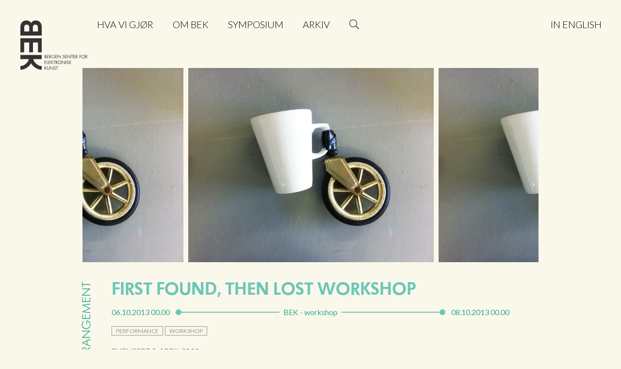

--- FILE ---
content_type: text/html; charset=UTF-8
request_url: https://bek.no/first-found-then-lost-workshop/
body_size: 11015
content:

<!DOCTYPE html>
<html lang="nb-NO" prefix="og: https://ogp.me/ns#" prefix="og: http://ogp.me/ns#">
<head>

	<base href="https://bek.no/" />

	<!-- FAVICON-STUFF -->
	<link rel="apple-touch-icon" sizes="180x180" href="https://bek.no/wp-content/themes/bek-arkiv/favicons/apple-touch-icon.png?v=1.0">
	<link rel="icon" type="image/png" sizes="32x32" href="https://bek.no/wp-content/themes/bek-arkiv/favicons/favicon-32x32.png?v=1.0">
	<link rel="icon" type="image/png" sizes="16x16" href="https://bek.no/wp-content/themes/bek-arkiv/favicons/favicon-16x16.png?v=1.0">
	<link rel="manifest" href="https://bek.no/wp-content/themes/bek-arkiv/favicons/manifest.json?v=1.0">
	<link rel="mask-icon" href="https://bek.no/wp-content/themes/bek-arkiv/favicons/safari-pinned-tab.svg?v=1.0" color="#69ccb7">
	<link rel="shortcut icon" href="https://bek.no/wp-content/themes/bek-arkiv/favicons/favicon.ico?v=1.0">
	<meta name="theme-color" content="#faf8eb">

	<!-- OPEN GRAPH TAGS --> 
	<meta property="og:type" content="article" /> 
	<meta property="og:title" content="First Found, Then Lost workshop" /> 
	<meta property="og:description" content="‘Since then, experience has taught me, and a host of writers have confirmed, that getting lost is not always a bad thing. One might even consider misdirecting a stranger for his own good.’ – Ivan V(…)" /> 
	<meta property="og:url" content="https://bek.no/first-found-then-lost-workshop/" />  
	<meta property="og:image" content="https://bek.no/wp-content/uploads/2017/04/Morten-Josh-koppmedhjul.jpg" /> 

	<!-- OTHER META TAGS -->
	<meta charset="UTF-8">
	<meta name="viewport" content="width=device-width, initial-scale=1">
	<link rel="profile" href="http://gmpg.org/xfn/11">

	<!-- STYLESHEETS -->
	<link rel="stylesheet" href="https://bek.no/wp-content/themes/bek-arkiv/css/normalize.css">
	<link href="https://fonts.googleapis.com/css?family=Lato:300,400,400i,700" rel="stylesheet">
	<link href="https://fonts.googleapis.com/css?family=Josefin+Sans:700" rel="stylesheet"> 

	<!-- OWL CAROUSEL -->
	<link rel="stylesheet" href="https://bek.no/wp-content/themes/bek-arkiv/owlcarousel/owl.carousel.min.css">
	<link rel="stylesheet" href="https://bek.no/wp-content/themes/bek-arkiv/owlcarousel/owl.theme.default.min.css"> 

	<!-- WEBFONTS -->
	<link rel="stylesheet" type="text/css" href="https://bek.no/wp-content/themes/bek-arkiv/fonts/Futura.css">




	<style>img:is([sizes="auto" i], [sizes^="auto," i]) { contain-intrinsic-size: 3000px 1500px }</style>
	<link rel="alternate" href="https://bek.no/first-found-then-lost-workshop/" hreflang="nb" />
<link rel="alternate" href="https://bek.no/en/first-found-then-lost-workshop-2/" hreflang="en" />

<!-- Google Tag Manager for WordPress by gtm4wp.com -->
<script data-cfasync="false" data-pagespeed-no-defer>
	var gtm4wp_datalayer_name = "dataLayer";
	var dataLayer = dataLayer || [];
</script>
<!-- End Google Tag Manager for WordPress by gtm4wp.com -->
<!-- Search Engine Optimization by Rank Math - https://rankmath.com/ -->
<title>First Found, Then Lost workshop - Bergen senter for elektronisk kunst – BEK</title>
<meta name="description" content="EDGE OF WRONG 2013 presenterer First found, then lost, en residency/turné fra Oslo, via Bergen, til Reykjavik, med den sørafrikanske billedkunstneren Josh Ginsburg og den norske musikeren Morten Minothi Kristiansen. BEK er en av flere støttespillere i prosjektet, og arrangerer en workshop med performance tirsdag 8. oktober."/>
<meta name="robots" content="index, follow, max-snippet:-1, max-video-preview:-1, max-image-preview:large"/>
<link rel="canonical" href="https://bek.no/first-found-then-lost-workshop/" />
<meta property="og:locale" content="nb_NO" />
<meta property="og:type" content="article" />
<meta property="og:title" content="First Found, Then Lost workshop - Bergen senter for elektronisk kunst – BEK" />
<meta property="og:description" content="EDGE OF WRONG 2013 presenterer First found, then lost, en residency/turné fra Oslo, via Bergen, til Reykjavik, med den sørafrikanske billedkunstneren Josh Ginsburg og den norske musikeren Morten Minothi Kristiansen. BEK er en av flere støttespillere i prosjektet, og arrangerer en workshop med performance tirsdag 8. oktober." />
<meta property="og:url" content="https://bek.no/first-found-then-lost-workshop/" />
<meta property="og:site_name" content="Bergen senter for elektronisk kunst – BEK" />
<meta property="article:tag" content="performance" />
<meta property="article:tag" content="workshop" />
<meta property="article:section" content="Arrangement" />
<meta property="og:updated_time" content="2019-07-04T19:35:24+01:00" />
<meta property="og:image" content="https://bek.no/wp-content/uploads/2018/08/BEK-logo-wg.png" />
<meta property="og:image:secure_url" content="https://bek.no/wp-content/uploads/2018/08/BEK-logo-wg.png" />
<meta property="og:image:width" content="1175" />
<meta property="og:image:height" content="854" />
<meta property="og:image:alt" content="First Found, Then Lost workshop" />
<meta property="og:image:type" content="image/png" />
<meta property="article:published_time" content="2013-04-02T09:28:45+01:00" />
<meta property="article:modified_time" content="2019-07-04T19:35:24+01:00" />
<meta name="twitter:card" content="summary_large_image" />
<meta name="twitter:title" content="First Found, Then Lost workshop - Bergen senter for elektronisk kunst – BEK" />
<meta name="twitter:description" content="EDGE OF WRONG 2013 presenterer First found, then lost, en residency/turné fra Oslo, via Bergen, til Reykjavik, med den sørafrikanske billedkunstneren Josh Ginsburg og den norske musikeren Morten Minothi Kristiansen. BEK er en av flere støttespillere i prosjektet, og arrangerer en workshop med performance tirsdag 8. oktober." />
<meta name="twitter:image" content="https://bek.no/wp-content/uploads/2018/08/BEK-logo-wg.png" />
<meta name="twitter:label1" content="Written by" />
<meta name="twitter:data1" content="sindre" />
<meta name="twitter:label2" content="Time to read" />
<meta name="twitter:data2" content="1 minute" />
<script type="application/ld+json" class="rank-math-schema">{"@context":"https://schema.org","@graph":[{"@type":"Organization","@id":"https://bek.no/#organization","name":"Bergen senter for elektronisk kunst","url":"https://bek.no","logo":{"@type":"ImageObject","@id":"https://bek.no/#logo","url":"https://bek.no/wp-content/uploads/2018/08/BEK-logo-gw.jpg","contentUrl":"https://bek.no/wp-content/uploads/2018/08/BEK-logo-gw.jpg","caption":"Bergen senter for elektronisk kunst","inLanguage":"nb-NO","width":"1175","height":"854"}},{"@type":"WebSite","@id":"https://bek.no/#website","url":"https://bek.no","name":"Bergen senter for elektronisk kunst","publisher":{"@id":"https://bek.no/#organization"},"inLanguage":"nb-NO"},{"@type":"ImageObject","@id":"https://bek.no/wp-content/uploads/2018/08/BEK-logo-wg.png","url":"https://bek.no/wp-content/uploads/2018/08/BEK-logo-wg.png","width":"1175","height":"854","inLanguage":"nb-NO"},{"@type":"WebPage","@id":"https://bek.no/first-found-then-lost-workshop/#webpage","url":"https://bek.no/first-found-then-lost-workshop/","name":"First Found, Then Lost workshop - Bergen senter for elektronisk kunst \u2013 BEK","datePublished":"2013-04-02T09:28:45+01:00","dateModified":"2019-07-04T19:35:24+01:00","isPartOf":{"@id":"https://bek.no/#website"},"primaryImageOfPage":{"@id":"https://bek.no/wp-content/uploads/2018/08/BEK-logo-wg.png"},"inLanguage":"nb-NO"},{"@type":"Person","@id":"https://bek.no/author/sindre/","name":"sindre","url":"https://bek.no/author/sindre/","image":{"@type":"ImageObject","@id":"https://secure.gravatar.com/avatar/a760fd23dd2210134bcfa089e0aca0b9369b9e52aebc47ca20929ba4a0bb9188?s=96&amp;d=mm&amp;r=g","url":"https://secure.gravatar.com/avatar/a760fd23dd2210134bcfa089e0aca0b9369b9e52aebc47ca20929ba4a0bb9188?s=96&amp;d=mm&amp;r=g","caption":"sindre","inLanguage":"nb-NO"},"worksFor":{"@id":"https://bek.no/#organization"}},{"@type":"BlogPosting","headline":"First Found, Then Lost workshop - Bergen senter for elektronisk kunst \u2013 BEK","datePublished":"2013-04-02T09:28:45+01:00","dateModified":"2019-07-04T19:35:24+01:00","articleSection":"Arrangement","author":{"@id":"https://bek.no/author/sindre/","name":"sindre"},"publisher":{"@id":"https://bek.no/#organization"},"description":"EDGE OF WRONG 2013 presenterer First found, then lost, en residency/turn\u00e9 fra Oslo, via Bergen, til Reykjavik, med den s\u00f8rafrikanske billedkunstneren Josh Ginsburg og den norske musikeren Morten Minothi Kristiansen. BEK er en av flere st\u00f8ttespillere i prosjektet, og arrangerer en workshop med performance tirsdag 8. oktober.","name":"First Found, Then Lost workshop - Bergen senter for elektronisk kunst \u2013 BEK","@id":"https://bek.no/first-found-then-lost-workshop/#richSnippet","isPartOf":{"@id":"https://bek.no/first-found-then-lost-workshop/#webpage"},"image":{"@id":"https://bek.no/wp-content/uploads/2018/08/BEK-logo-wg.png"},"inLanguage":"nb-NO","mainEntityOfPage":{"@id":"https://bek.no/first-found-then-lost-workshop/#webpage"}}]}</script>
<!-- /Rank Math WordPress SEO plugin -->

<link rel="alternate" type="application/rss+xml" title="Bergen senter for elektronisk kunst – BEK &raquo; strøm" href="https://bek.no/feed/" />
<link rel="alternate" type="application/rss+xml" title="Bergen senter for elektronisk kunst – BEK &raquo; kommentarstrøm" href="https://bek.no/comments/feed/" />
<script type="text/javascript">
/* <![CDATA[ */
window._wpemojiSettings = {"baseUrl":"https:\/\/s.w.org\/images\/core\/emoji\/16.0.1\/72x72\/","ext":".png","svgUrl":"https:\/\/s.w.org\/images\/core\/emoji\/16.0.1\/svg\/","svgExt":".svg","source":{"concatemoji":"https:\/\/bek.no\/wp-includes\/js\/wp-emoji-release.min.js?ver=6.8.2"}};
/*! This file is auto-generated */
!function(s,n){var o,i,e;function c(e){try{var t={supportTests:e,timestamp:(new Date).valueOf()};sessionStorage.setItem(o,JSON.stringify(t))}catch(e){}}function p(e,t,n){e.clearRect(0,0,e.canvas.width,e.canvas.height),e.fillText(t,0,0);var t=new Uint32Array(e.getImageData(0,0,e.canvas.width,e.canvas.height).data),a=(e.clearRect(0,0,e.canvas.width,e.canvas.height),e.fillText(n,0,0),new Uint32Array(e.getImageData(0,0,e.canvas.width,e.canvas.height).data));return t.every(function(e,t){return e===a[t]})}function u(e,t){e.clearRect(0,0,e.canvas.width,e.canvas.height),e.fillText(t,0,0);for(var n=e.getImageData(16,16,1,1),a=0;a<n.data.length;a++)if(0!==n.data[a])return!1;return!0}function f(e,t,n,a){switch(t){case"flag":return n(e,"\ud83c\udff3\ufe0f\u200d\u26a7\ufe0f","\ud83c\udff3\ufe0f\u200b\u26a7\ufe0f")?!1:!n(e,"\ud83c\udde8\ud83c\uddf6","\ud83c\udde8\u200b\ud83c\uddf6")&&!n(e,"\ud83c\udff4\udb40\udc67\udb40\udc62\udb40\udc65\udb40\udc6e\udb40\udc67\udb40\udc7f","\ud83c\udff4\u200b\udb40\udc67\u200b\udb40\udc62\u200b\udb40\udc65\u200b\udb40\udc6e\u200b\udb40\udc67\u200b\udb40\udc7f");case"emoji":return!a(e,"\ud83e\udedf")}return!1}function g(e,t,n,a){var r="undefined"!=typeof WorkerGlobalScope&&self instanceof WorkerGlobalScope?new OffscreenCanvas(300,150):s.createElement("canvas"),o=r.getContext("2d",{willReadFrequently:!0}),i=(o.textBaseline="top",o.font="600 32px Arial",{});return e.forEach(function(e){i[e]=t(o,e,n,a)}),i}function t(e){var t=s.createElement("script");t.src=e,t.defer=!0,s.head.appendChild(t)}"undefined"!=typeof Promise&&(o="wpEmojiSettingsSupports",i=["flag","emoji"],n.supports={everything:!0,everythingExceptFlag:!0},e=new Promise(function(e){s.addEventListener("DOMContentLoaded",e,{once:!0})}),new Promise(function(t){var n=function(){try{var e=JSON.parse(sessionStorage.getItem(o));if("object"==typeof e&&"number"==typeof e.timestamp&&(new Date).valueOf()<e.timestamp+604800&&"object"==typeof e.supportTests)return e.supportTests}catch(e){}return null}();if(!n){if("undefined"!=typeof Worker&&"undefined"!=typeof OffscreenCanvas&&"undefined"!=typeof URL&&URL.createObjectURL&&"undefined"!=typeof Blob)try{var e="postMessage("+g.toString()+"("+[JSON.stringify(i),f.toString(),p.toString(),u.toString()].join(",")+"));",a=new Blob([e],{type:"text/javascript"}),r=new Worker(URL.createObjectURL(a),{name:"wpTestEmojiSupports"});return void(r.onmessage=function(e){c(n=e.data),r.terminate(),t(n)})}catch(e){}c(n=g(i,f,p,u))}t(n)}).then(function(e){for(var t in e)n.supports[t]=e[t],n.supports.everything=n.supports.everything&&n.supports[t],"flag"!==t&&(n.supports.everythingExceptFlag=n.supports.everythingExceptFlag&&n.supports[t]);n.supports.everythingExceptFlag=n.supports.everythingExceptFlag&&!n.supports.flag,n.DOMReady=!1,n.readyCallback=function(){n.DOMReady=!0}}).then(function(){return e}).then(function(){var e;n.supports.everything||(n.readyCallback(),(e=n.source||{}).concatemoji?t(e.concatemoji):e.wpemoji&&e.twemoji&&(t(e.twemoji),t(e.wpemoji)))}))}((window,document),window._wpemojiSettings);
/* ]]> */
</script>
<style id='wp-emoji-styles-inline-css' type='text/css'>

	img.wp-smiley, img.emoji {
		display: inline !important;
		border: none !important;
		box-shadow: none !important;
		height: 1em !important;
		width: 1em !important;
		margin: 0 0.07em !important;
		vertical-align: -0.1em !important;
		background: none !important;
		padding: 0 !important;
	}
</style>
<link rel='stylesheet' id='wp-block-library-css' href='https://bek.no/wp-includes/css/dist/block-library/style.min.css?ver=6.8.2' type='text/css' media='all' />
<style id='classic-theme-styles-inline-css' type='text/css'>
/*! This file is auto-generated */
.wp-block-button__link{color:#fff;background-color:#32373c;border-radius:9999px;box-shadow:none;text-decoration:none;padding:calc(.667em + 2px) calc(1.333em + 2px);font-size:1.125em}.wp-block-file__button{background:#32373c;color:#fff;text-decoration:none}
</style>
<style id='global-styles-inline-css' type='text/css'>
:root{--wp--preset--aspect-ratio--square: 1;--wp--preset--aspect-ratio--4-3: 4/3;--wp--preset--aspect-ratio--3-4: 3/4;--wp--preset--aspect-ratio--3-2: 3/2;--wp--preset--aspect-ratio--2-3: 2/3;--wp--preset--aspect-ratio--16-9: 16/9;--wp--preset--aspect-ratio--9-16: 9/16;--wp--preset--color--black: #000000;--wp--preset--color--cyan-bluish-gray: #abb8c3;--wp--preset--color--white: #ffffff;--wp--preset--color--pale-pink: #f78da7;--wp--preset--color--vivid-red: #cf2e2e;--wp--preset--color--luminous-vivid-orange: #ff6900;--wp--preset--color--luminous-vivid-amber: #fcb900;--wp--preset--color--light-green-cyan: #7bdcb5;--wp--preset--color--vivid-green-cyan: #00d084;--wp--preset--color--pale-cyan-blue: #8ed1fc;--wp--preset--color--vivid-cyan-blue: #0693e3;--wp--preset--color--vivid-purple: #9b51e0;--wp--preset--gradient--vivid-cyan-blue-to-vivid-purple: linear-gradient(135deg,rgba(6,147,227,1) 0%,rgb(155,81,224) 100%);--wp--preset--gradient--light-green-cyan-to-vivid-green-cyan: linear-gradient(135deg,rgb(122,220,180) 0%,rgb(0,208,130) 100%);--wp--preset--gradient--luminous-vivid-amber-to-luminous-vivid-orange: linear-gradient(135deg,rgba(252,185,0,1) 0%,rgba(255,105,0,1) 100%);--wp--preset--gradient--luminous-vivid-orange-to-vivid-red: linear-gradient(135deg,rgba(255,105,0,1) 0%,rgb(207,46,46) 100%);--wp--preset--gradient--very-light-gray-to-cyan-bluish-gray: linear-gradient(135deg,rgb(238,238,238) 0%,rgb(169,184,195) 100%);--wp--preset--gradient--cool-to-warm-spectrum: linear-gradient(135deg,rgb(74,234,220) 0%,rgb(151,120,209) 20%,rgb(207,42,186) 40%,rgb(238,44,130) 60%,rgb(251,105,98) 80%,rgb(254,248,76) 100%);--wp--preset--gradient--blush-light-purple: linear-gradient(135deg,rgb(255,206,236) 0%,rgb(152,150,240) 100%);--wp--preset--gradient--blush-bordeaux: linear-gradient(135deg,rgb(254,205,165) 0%,rgb(254,45,45) 50%,rgb(107,0,62) 100%);--wp--preset--gradient--luminous-dusk: linear-gradient(135deg,rgb(255,203,112) 0%,rgb(199,81,192) 50%,rgb(65,88,208) 100%);--wp--preset--gradient--pale-ocean: linear-gradient(135deg,rgb(255,245,203) 0%,rgb(182,227,212) 50%,rgb(51,167,181) 100%);--wp--preset--gradient--electric-grass: linear-gradient(135deg,rgb(202,248,128) 0%,rgb(113,206,126) 100%);--wp--preset--gradient--midnight: linear-gradient(135deg,rgb(2,3,129) 0%,rgb(40,116,252) 100%);--wp--preset--font-size--small: 13px;--wp--preset--font-size--medium: 20px;--wp--preset--font-size--large: 36px;--wp--preset--font-size--x-large: 42px;--wp--preset--spacing--20: 0.44rem;--wp--preset--spacing--30: 0.67rem;--wp--preset--spacing--40: 1rem;--wp--preset--spacing--50: 1.5rem;--wp--preset--spacing--60: 2.25rem;--wp--preset--spacing--70: 3.38rem;--wp--preset--spacing--80: 5.06rem;--wp--preset--shadow--natural: 6px 6px 9px rgba(0, 0, 0, 0.2);--wp--preset--shadow--deep: 12px 12px 50px rgba(0, 0, 0, 0.4);--wp--preset--shadow--sharp: 6px 6px 0px rgba(0, 0, 0, 0.2);--wp--preset--shadow--outlined: 6px 6px 0px -3px rgba(255, 255, 255, 1), 6px 6px rgba(0, 0, 0, 1);--wp--preset--shadow--crisp: 6px 6px 0px rgba(0, 0, 0, 1);}:where(.is-layout-flex){gap: 0.5em;}:where(.is-layout-grid){gap: 0.5em;}body .is-layout-flex{display: flex;}.is-layout-flex{flex-wrap: wrap;align-items: center;}.is-layout-flex > :is(*, div){margin: 0;}body .is-layout-grid{display: grid;}.is-layout-grid > :is(*, div){margin: 0;}:where(.wp-block-columns.is-layout-flex){gap: 2em;}:where(.wp-block-columns.is-layout-grid){gap: 2em;}:where(.wp-block-post-template.is-layout-flex){gap: 1.25em;}:where(.wp-block-post-template.is-layout-grid){gap: 1.25em;}.has-black-color{color: var(--wp--preset--color--black) !important;}.has-cyan-bluish-gray-color{color: var(--wp--preset--color--cyan-bluish-gray) !important;}.has-white-color{color: var(--wp--preset--color--white) !important;}.has-pale-pink-color{color: var(--wp--preset--color--pale-pink) !important;}.has-vivid-red-color{color: var(--wp--preset--color--vivid-red) !important;}.has-luminous-vivid-orange-color{color: var(--wp--preset--color--luminous-vivid-orange) !important;}.has-luminous-vivid-amber-color{color: var(--wp--preset--color--luminous-vivid-amber) !important;}.has-light-green-cyan-color{color: var(--wp--preset--color--light-green-cyan) !important;}.has-vivid-green-cyan-color{color: var(--wp--preset--color--vivid-green-cyan) !important;}.has-pale-cyan-blue-color{color: var(--wp--preset--color--pale-cyan-blue) !important;}.has-vivid-cyan-blue-color{color: var(--wp--preset--color--vivid-cyan-blue) !important;}.has-vivid-purple-color{color: var(--wp--preset--color--vivid-purple) !important;}.has-black-background-color{background-color: var(--wp--preset--color--black) !important;}.has-cyan-bluish-gray-background-color{background-color: var(--wp--preset--color--cyan-bluish-gray) !important;}.has-white-background-color{background-color: var(--wp--preset--color--white) !important;}.has-pale-pink-background-color{background-color: var(--wp--preset--color--pale-pink) !important;}.has-vivid-red-background-color{background-color: var(--wp--preset--color--vivid-red) !important;}.has-luminous-vivid-orange-background-color{background-color: var(--wp--preset--color--luminous-vivid-orange) !important;}.has-luminous-vivid-amber-background-color{background-color: var(--wp--preset--color--luminous-vivid-amber) !important;}.has-light-green-cyan-background-color{background-color: var(--wp--preset--color--light-green-cyan) !important;}.has-vivid-green-cyan-background-color{background-color: var(--wp--preset--color--vivid-green-cyan) !important;}.has-pale-cyan-blue-background-color{background-color: var(--wp--preset--color--pale-cyan-blue) !important;}.has-vivid-cyan-blue-background-color{background-color: var(--wp--preset--color--vivid-cyan-blue) !important;}.has-vivid-purple-background-color{background-color: var(--wp--preset--color--vivid-purple) !important;}.has-black-border-color{border-color: var(--wp--preset--color--black) !important;}.has-cyan-bluish-gray-border-color{border-color: var(--wp--preset--color--cyan-bluish-gray) !important;}.has-white-border-color{border-color: var(--wp--preset--color--white) !important;}.has-pale-pink-border-color{border-color: var(--wp--preset--color--pale-pink) !important;}.has-vivid-red-border-color{border-color: var(--wp--preset--color--vivid-red) !important;}.has-luminous-vivid-orange-border-color{border-color: var(--wp--preset--color--luminous-vivid-orange) !important;}.has-luminous-vivid-amber-border-color{border-color: var(--wp--preset--color--luminous-vivid-amber) !important;}.has-light-green-cyan-border-color{border-color: var(--wp--preset--color--light-green-cyan) !important;}.has-vivid-green-cyan-border-color{border-color: var(--wp--preset--color--vivid-green-cyan) !important;}.has-pale-cyan-blue-border-color{border-color: var(--wp--preset--color--pale-cyan-blue) !important;}.has-vivid-cyan-blue-border-color{border-color: var(--wp--preset--color--vivid-cyan-blue) !important;}.has-vivid-purple-border-color{border-color: var(--wp--preset--color--vivid-purple) !important;}.has-vivid-cyan-blue-to-vivid-purple-gradient-background{background: var(--wp--preset--gradient--vivid-cyan-blue-to-vivid-purple) !important;}.has-light-green-cyan-to-vivid-green-cyan-gradient-background{background: var(--wp--preset--gradient--light-green-cyan-to-vivid-green-cyan) !important;}.has-luminous-vivid-amber-to-luminous-vivid-orange-gradient-background{background: var(--wp--preset--gradient--luminous-vivid-amber-to-luminous-vivid-orange) !important;}.has-luminous-vivid-orange-to-vivid-red-gradient-background{background: var(--wp--preset--gradient--luminous-vivid-orange-to-vivid-red) !important;}.has-very-light-gray-to-cyan-bluish-gray-gradient-background{background: var(--wp--preset--gradient--very-light-gray-to-cyan-bluish-gray) !important;}.has-cool-to-warm-spectrum-gradient-background{background: var(--wp--preset--gradient--cool-to-warm-spectrum) !important;}.has-blush-light-purple-gradient-background{background: var(--wp--preset--gradient--blush-light-purple) !important;}.has-blush-bordeaux-gradient-background{background: var(--wp--preset--gradient--blush-bordeaux) !important;}.has-luminous-dusk-gradient-background{background: var(--wp--preset--gradient--luminous-dusk) !important;}.has-pale-ocean-gradient-background{background: var(--wp--preset--gradient--pale-ocean) !important;}.has-electric-grass-gradient-background{background: var(--wp--preset--gradient--electric-grass) !important;}.has-midnight-gradient-background{background: var(--wp--preset--gradient--midnight) !important;}.has-small-font-size{font-size: var(--wp--preset--font-size--small) !important;}.has-medium-font-size{font-size: var(--wp--preset--font-size--medium) !important;}.has-large-font-size{font-size: var(--wp--preset--font-size--large) !important;}.has-x-large-font-size{font-size: var(--wp--preset--font-size--x-large) !important;}
:where(.wp-block-post-template.is-layout-flex){gap: 1.25em;}:where(.wp-block-post-template.is-layout-grid){gap: 1.25em;}
:where(.wp-block-columns.is-layout-flex){gap: 2em;}:where(.wp-block-columns.is-layout-grid){gap: 2em;}
:root :where(.wp-block-pullquote){font-size: 1.5em;line-height: 1.6;}
</style>
<link rel='stylesheet' id='bek-style-css' href='https://bek.no/wp-content/themes/bek-arkiv/style.css?ver=1761247851' type='text/css' media='all' />
<script type="text/javascript" src="https://bek.no/wp-includes/js/jquery/jquery.min.js?ver=3.7.1" id="jquery-core-js"></script>
<script type="text/javascript" src="https://bek.no/wp-includes/js/jquery/jquery-migrate.min.js?ver=3.4.1" id="jquery-migrate-js"></script>
<script type="text/javascript" id="jquery-js-after">
/* <![CDATA[ */
var $ = jQuery.noConflict();
/* ]]> */
</script>
<link rel="https://api.w.org/" href="https://bek.no/wp-json/" /><link rel="alternate" title="JSON" type="application/json" href="https://bek.no/wp-json/wp/v2/posts/13118" /><link rel="EditURI" type="application/rsd+xml" title="RSD" href="https://bek.no/xmlrpc.php?rsd" />
<meta name="generator" content="WordPress 6.8.2" />
<link rel='shortlink' href='https://bek.no/?p=13118' />
<link rel="alternate" title="oEmbed (JSON)" type="application/json+oembed" href="https://bek.no/wp-json/oembed/1.0/embed?url=https%3A%2F%2Fbek.no%2Ffirst-found-then-lost-workshop%2F" />
<link rel="alternate" title="oEmbed (XML)" type="text/xml+oembed" href="https://bek.no/wp-json/oembed/1.0/embed?url=https%3A%2F%2Fbek.no%2Ffirst-found-then-lost-workshop%2F&#038;format=xml" />

<!-- Google Tag Manager for WordPress by gtm4wp.com -->
<!-- GTM Container placement set to footer -->
<script data-cfasync="false" data-pagespeed-no-defer>
	var dataLayer_content = {"pagePostType":"post","pagePostType2":"single-post","pageCategory":["arrangement"],"pageAttributes":["performance-nb","workshop"],"pagePostAuthor":"sindre"};
	dataLayer.push( dataLayer_content );
</script>
<script data-cfasync="false" data-pagespeed-no-defer>
(function(w,d,s,l,i){w[l]=w[l]||[];w[l].push({'gtm.start':
new Date().getTime(),event:'gtm.js'});var f=d.getElementsByTagName(s)[0],
j=d.createElement(s),dl=l!='dataLayer'?'&l='+l:'';j.async=true;j.src=
'//www.googletagmanager.com/gtm.js?id='+i+dl;f.parentNode.insertBefore(j,f);
})(window,document,'script','dataLayer','GTM-TP8J922');
</script>
<script data-cfasync="false" data-pagespeed-no-defer>
(function(w,d,s,l,i){w[l]=w[l]||[];w[l].push({'gtm.start':
new Date().getTime(),event:'gtm.js'});var f=d.getElementsByTagName(s)[0],
j=d.createElement(s),dl=l!='dataLayer'?'&l='+l:'';j.async=true;j.src=
'//www.googletagmanager.com/gtm.js?id='+i+dl;f.parentNode.insertBefore(j,f);
})(window,document,'script','dataLayer','GTM-T592493');
</script>
<!-- End Google Tag Manager for WordPress by gtm4wp.com --><style type="text/css">.recentcomments a{display:inline !important;padding:0 !important;margin:0 !important;}</style></head> 
<body class="wp-singular post-template-default single single-post postid-13118 single-format-standard wp-embed-responsive wp-theme-bek-arkiv group-blog">

<!-- FB SHARE BUTTON REQUIRED CODE -->
<div id="fb-root"></div>
<script>(function(d, s, id) {
  var js, fjs = d.getElementsByTagName(s)[0];
  if (d.getElementById(id)) return;
  js = d.createElement(s); js.id = id;
  js.src = "//connect.facebook.net/en_US/sdk.js#xfbml=1&version=v2.8";
  fjs.parentNode.insertBefore(js, fjs);
}(document, 'script', 'facebook-jssdk'));</script>
<div class="searchmodal">
	<div class="searchmodal__container">
		<form role="search" method="get" id="searchform" class="searchform w-clearfix" action="https://bek.no/"> 
			<label class="screen-reader-text" for="s">Søk etter:</label> 
			<div class="searchfield-container">
				<input class="searchfield" type="text" placeholder="Skriv her og trykk enter for å søke" value="" autocorrect="off" autocapitalize="none" name="s" id="s" />
			</div>
			<input class="searchbutton" type="submit" id="searchsubmit" value="Søk" /> 
		</form>
	</div>
</div>

<!-- HEADER -->
<header class="navigation">

	<!-- HOME BUTTON --> 	<h1 class="home-button"> 		<a href="https://bek.no">Bergen senter for elektronisk kunst</a>
	</h1>

	<div class="navigation__mainchoices clearfix">

		<!-- NAVIGATION -->
		<nav class="main-nav nav"> <div class="menu-bek-main-menu-container"><ul id="menu-bek-main-menu" class="menu"><li id="menu-item-23843" class="menu-item menu-item-type-post_type menu-item-object-page menu-item-23843"><a href="https://bek.no/hva-vi-gjor/">Hva vi gjør</a></li>
<li id="menu-item-133" class="menu-item menu-item-type-post_type menu-item-object-page menu-item-133"><a href="https://bek.no/om-bek/">Om BEK</a></li>
<li id="menu-item-24998" class="menu-item menu-item-type-post_type menu-item-object-page menu-item-24998"><a href="https://bek.no/hva-vi-gjor/symposium/">Symposium</a></li>
<li id="menu-item-24992" class="menu-item menu-item-type-custom menu-item-object-custom menu-item-24992"><a href="https://bek.no/prosjekt/">Arkiv</a></li>
<li id="menu-item-153-en" class="lang-item lang-item-27 lang-item-en lang-item-first menu-item menu-item-type-custom menu-item-object-custom menu-item-153-en"><a href="https://bek.no/en/first-found-then-lost-workshop-2/" hreflang="en-GB" lang="en-GB">In English</a></li>
</ul></div>		    <!-- <div class="menu-bek-main-menu-container"><ul id="menu-bek-main-menu-1" class="menu"><li class="menu-item menu-item-type-post_type menu-item-object-page menu-item-23843"><a href="https://bek.no/hva-vi-gjor/">Hva vi gjør</a></li>
<li class="menu-item menu-item-type-post_type menu-item-object-page menu-item-133"><a href="https://bek.no/om-bek/">Om BEK</a></li>
<li class="menu-item menu-item-type-post_type menu-item-object-page menu-item-24998"><a href="https://bek.no/hva-vi-gjor/symposium/">Symposium</a></li>
<li class="menu-item menu-item-type-custom menu-item-object-custom menu-item-24992"><a href="https://bek.no/prosjekt/">Arkiv</a></li>
<li class="lang-item lang-item-27 lang-item-en lang-item-first menu-item menu-item-type-custom menu-item-object-custom menu-item-153-en"><a href="https://bek.no/en/first-found-then-lost-workshop-2/" hreflang="en-GB" lang="en-GB">In English</a></li>
</ul></div> -->
			<!-- SEARCH -->
		</nav>
		<div class="menusearch">
			<!--<div class="search-field"></div>-->
			<div class="search-button">Søk</div>
		</div>
		<div class="menu-button"><span></span></div>

	</div>

</header>

<div id="content" class="site-content">

<main> 
	<!-- MAIN ARTICLE SECTION -->
	<article class="main-article" id="post-13118">
		<div class="content"> 
			<!-- THE IMAGE SLIDER -->
			<div class="imageslider">
				<div class="owl-carousel loop"> 					<div>
						<img src="https://bek.no/wp-content/uploads/2017/04/Morten-Josh-koppmedhjul.jpg" width="960" alt="">
					</div> 
				</div>
			</div> 
			<!-- THE TEXT CONTENT -->
			<div class="story">
				<!-- THE ARTICLE HEADER -->
				<header> 					<div class="category">Arrangement</div>
					<h2>First Found, Then Lost workshop</h2>

					<!-- THE EVENT DATES --> 
					<div class="when when--story"> 
						<div class="when__container">
							<span class="when__place">BEK - workshop</span>
							<span class="when__date when__date--from">06.10.2013 00.00</span><!-- nospace
							--><span class="when__dash">–</span><!-- nospace
							--><span class="when__date when__date--to">08.10.2013 00.00</span>
						</div> 
					</div> <!-- .when --> 
					<!-- THE TAGS -->
					<div class="tags">
						<ul><li><a href="https://bek.no/tag/performance-nb/" rel="tag">performance</a></li><li><a href="https://bek.no/tag/workshop/" rel="tag">workshop</a></li></ul>					</div>

					<div class="published">
						<p>Publisert <time pubdate="pubdate">2. april 2013</time></p>					
					</div>

				</header>

				<div class="wp-the-content"> <p>‘Since then, experience has taught me, and a host of writers have confirmed, that getting lost is not always a bad thing. One might even consider misdirecting a stranger for his own good.’ – Ivan Vladislavic in <em>Portrait with Keys.</em></p>
<p>“First found, then Lost” iscenesetter Josh Ginsburg og Morten Minothi Kristiansen som fremmede på villspor i byene Oslo, Bergen og Reykjavik. De utforsker følelsen av å gå seg vill ved å oppsøke steder som er tvetydige, transitaktige, samt utkantstrøk og steder i forandring, uorden og usikkerhet. Med en streng digital dokumenteringsprosess underveis lager de et komplekst nettverk av lyd og bilde fragmenter som vises som forestillinger i hver av byene.</p>
<p><a href="http://www.edgeofwrong.com/2013-no" target="_blank" rel="noopener"><strong>Edge of Wrong</strong></a> i sin helhet varer fra 1. &#8211; 16. oktober og vises for publikum:</p>
<p>5. Oktober på Deichmanske bibliotek i Oslo<br />
8. Oktober på <span class="caps">BEK</span> i Bergen<br />
16. Oktober på Sláturtíð festivalen i Reykjavik</p>
<p>En kort presentasjon av Josh Ginsburgs arbeid som ”First found, then lost” baserer seg på:<br />
<a href="http://talentsearch.ted.com/video/Josh-Ginsburg-How-I-digitally-m" target="_blank" rel="noopener"><span class="caps">TED</span> Talk by Josh Ginsburg: How I digitally mapped my own memory</a><br />
Et klipp av Morten Minothi kristiansens musikk:<br />
<a href="http://snd.sc/16TsoYN" target="_blank" rel="noopener">Soundcloud/Minothi/Making Use of Pain 2</a></p>
<p>Prosjektet er koordinert av <span class="caps">EDGE</span> OF <span class="caps">WRONG</span> i samarbeid med støttepartnerne <span class="caps">PNEK</span> i Oslo, <span class="caps">BEK</span> i Bergen, Sláturtíð i Reykjavik, Music Norway og Norsk Jazzforum.</p>
<p>Kontakt: Morten Minothi Kristiansen 98025571/minothi@gmail.com</p>

				</div>
				<!-- .wp-the-content -->

				<!-- SOCIAL MEDIA SHARE BUTTONS -->
				<div class="social-share-buttons">

					<!-- FB SHARE BUTTON -->
					<div class="fb-share-button" data-href="https://bek.no/first-found-then-lost-workshop/" data-layout="button" data-size="small" data-mobile-iframe="true"><a class="fb-xfbml-parse-ignore" target="_blank" href="https://www.facebook.com/sharer/sharer.php?u=https://bek.no/first-found-then-lost-workshop/&amp;src=sdkpreparse">Share</a></div>

				</div>

			</div>
			<!-- .story -->

		</div>
		<!-- .content -->

	</article> 
</main> 


<footer class="footer">
	<div class="container">
					<h2>Bergen senter for elektronisk kunst</h2>
		
		<div class="row">
			<div class="col-1-4 col address">
				<h3>Sted</h3>
				<p>Bergen senter for elektronisk kunst<br>
				C. Sundts gate 55<br>
				5004 Bergen<br>
				Norway</p>
			</div>
			<div class="col-1-4 col contact">
				<h3>Kontakt</h3>
				<ul class="list--nobullets">
					<li>Tlf: +47 55 23 30 80</li>
					<li>E-post: bek@bek.no</li>
				</ul>
			</div>
			<div class="col-1-4 col social">
				<h3>Sosiale medier</h3>
				<ul class="list--nobullets">
					<li class="some-icon some-icon--facebook"><a href="https://www.facebook.com/BEKBergenCentreForElectronicArts/" target="_blank">Facebook</a></li>
					<!--<li class="some-icon some-icon--flickr"><a href="https://www.flickr.com/people/bekdotno/" target="_blank">Flickr</a></li> -->			
					<li class="some-icon some-icon--instagram"><a href="https://instagram.com/bekelektronisk" target="_blank">Instagram</a></li>
					<li class="some-icon some-icon--vimeo"><a href="https://vimeo.com/bekdotno" target="_blank">Vimeo</a></li>
				</ul>
			</div>
			<div class="col-1-4 col newsletter">
				<h3>Nyhetsbrev</h3>
				<form class="newsletter__form" action="https://us12.list-manage.com/subscribe?u=69c0b2f6a19e0d27cd2c5f48c&id=eb6c591ea2" role="" method="get">
					<div>
						<input type="hidden" name="u" value="69c0b2f6a19e0d27cd2c5f48c">
						<input type="hidden" name="id" value="eb6c591ea2">
						<input class="form__input" type="text" name="MERGE0">
						<input class="form__button" type="submit" id="newsletter-button" value="Meld på">
					</div>
				</form>
			</div>
		</div>
	</div>
</footer>

<!-- ************************* -->
<!-- ** ADD ALL THE SCRIPTS ** -->
<!-- ************************* -->

<!-- JQUERY -->
<!-- script src="https://ajax.googleapis.com/ajax/libs/jquery/3.1.1/jquery.min.js"></script -->

<!-- OWL CAROUSEL -->
<!-- script src="https://bek.no/wp-content/themes/bek-arkiv/owlcarousel/owl.carousel.min.js"></script -->
<!-- script>

	$(document).ready(function(){
		$('.owl-carousel').owlCarousel();
	});

	$('.loop').owlCarousel({
		center: true,
		items:1,
		loop:true,
		autoWidth:true,
		nav:true,
		dots:true,
		margin:10,
		responsive:{
			899:{
				items:1
			}
		}
	});

</script -->

<!-- SEARCH MODAL -->
<script>
	modalVisible = false;
	$('.menusearch').click(function() {
		$('.searchmodal').fadeIn();
		$('.searchmodal .searchfield').focus();
		modalVisible = true;
	});

	// Click/touch outside to close:
	$(document).bind('mousedown touchstart', function(e) {
		var container = $('.searchform');
		if (!container.is(e.target) // if the target of the click isn't the container...
		&& container.has(e.target).length === 0 // ...nor a descendant of the container...
		&& modalVisible) { // ...and it's visible.
			$(':focus').blur();
			$('.searchmodal').fadeOut();
			modalVisible = false;
		}
	});
</script>

<!-- TOGGLE RESPONSIVE MENU -->
<script>
	$(document).ready(function(){
		$('.menu-button').click(function(){
			$('.main-nav').toggleClass('open');
			$('body').toggleClass('noscroll');
		});
	});
</script>

<!-- ADD SMOOTH SCROLLING TO ALL LINKS-->
<script>
	$(document).ready(function(){
		$('a[href^="#"]').on('click', function(event) {
			// Make sure this.hash has a value before overriding default behavior
			if (this.hash !== "") {
				// Prevent default anchor click behavior
				event.preventDefault();

				// Store hash
				var hash = this.hash;

				// Using jQuery's animate() method to add smooth page scroll
				// The optional number (800) specifies the number of milliseconds it takes to scroll to the specified area
				$('html, body').animate({
					scrollTop: $(hash).offset().top
				}, 800, function(){
		 
					// Add hash (#) to URL when done scrolling (default click behavior)
					// window.location.hash = hash;
				});
			} // End if
		});
	});
</script>

<script>
	// Wraps and assigns a class to everything before the More Tag.
	// Found an alternative solution with functions.php.
	// $('[id^="more"').parent().prevAll().addBack().wrapAll('<div class="ingress"></div>');
</script>

<!-- ******************* -->
<!-- ** PAGE SPECIFIC ** -->
<!-- ******************* -->


<!-- Click to scroll/zoom in map -->
<!-- script>
	$(document).ready(function () {

	// you want to enable the pointer events only on click;

		$('#map_canvas1').addClass('scrolloff'); // set the pointer events to none on doc ready
		$('#canvas1').on('click', function () {
			$('#map_canvas1').removeClass('scrolloff'); // set the pointer events true on click
		});

		// you want to disable pointer events when the mouse leave the canvas area;

		$("#map_canvas1").mouseleave(function () {
			$('#map_canvas1').addClass('scrolloff'); // set the pointer events to none when mouse leaves the map area
		});
	});
</script --> 
<script type="speculationrules">
{"prefetch":[{"source":"document","where":{"and":[{"href_matches":"\/*"},{"not":{"href_matches":["\/wp-*.php","\/wp-admin\/*","\/wp-content\/uploads\/*","\/wp-content\/*","\/wp-content\/plugins\/*","\/wp-content\/themes\/bek-arkiv\/*","\/*\\?(.+)"]}},{"not":{"selector_matches":"a[rel~=\"nofollow\"]"}},{"not":{"selector_matches":".no-prefetch, .no-prefetch a"}}]},"eagerness":"conservative"}]}
</script>

<!-- GTM Container placement set to footer -->
<!-- Google Tag Manager (noscript) -->
				<noscript><iframe src="https://www.googletagmanager.com/ns.html?id=GTM-TP8J922" height="0" width="0" style="display:none;visibility:hidden" aria-hidden="true"></iframe></noscript>
				<noscript><iframe src="https://www.googletagmanager.com/ns.html?id=GTM-T592493" height="0" width="0" style="display:none;visibility:hidden" aria-hidden="true"></iframe></noscript>
<!-- End Google Tag Manager (noscript) --><script type="text/javascript" id="pll_cookie_script-js-after">
/* <![CDATA[ */
(function() {
				var expirationDate = new Date();
				expirationDate.setTime( expirationDate.getTime() + 31536000 * 1000 );
				document.cookie = "pll_language=nb; expires=" + expirationDate.toUTCString() + "; path=/; secure; SameSite=Lax";
			}());
/* ]]> */
</script>
<script type="text/javascript" src="https://bek.no/wp-content/plugins/duracelltomi-google-tag-manager/dist/js/gtm4wp-form-move-tracker.js?ver=1.22" id="gtm4wp-form-move-tracker-js"></script>
<script type="text/javascript" src="https://bek.no/wp-content/themes/bek-arkiv/owlcarousel/owl.carousel.min.js?ver=6.8.2" id="owlcarousel-js"></script>
<script type="text/javascript" src="https://bek.no/wp-content/themes/bek-arkiv/js/owlcarousel-bek.js?ver=6.8.2" id="owlcarousel-bek-js"></script>
<script type="text/javascript" src="https://bek.no/wp-content/themes/bek-arkiv/js/navigation.js?ver=20151215" id="bek-navigation-js"></script>
<script type="text/javascript" src="https://bek.no/wp-content/themes/bek-arkiv/js/skip-link-focus-fix.js?ver=20151215" id="bek-skip-link-focus-fix-js"></script>
<script type="text/javascript" src="https://bek.no/wp-content/themes/bek-arkiv/js/dropdown-menu.js?ver=6.8.2" id="bek-dropdown-menu-js"></script>

</body>
</html>


--- FILE ---
content_type: text/css
request_url: https://bek.no/wp-content/themes/bek-arkiv/style.css?ver=1761247851
body_size: 12225
content:
@charset "utf-8";
/*
Theme Name: BEK-arkiv
Theme URI: http://underscores.me/
Author: Overhaus / archive extensions by Stian Remvik & Sindre Sørensen
Author URI: http://overhaus.no
Description: Underscores.me based theme designed by Overhaus.
Version: 1.0.0
License: GNU General Public License v2 or later
License URI: http://www.gnu.org/licenses/gpl-2.0.html
Text Domain: bek
Tags:
*/


/* ******************
   ** PROFILE INFO **
   ******************

Main colors

#6dc6b6 profile-color-1a (main)
#34a893 profile-color-1b (details)
#faf8eb profile-color-2 (background)

*/

/* Remove myfonts-plus-thing */

#mfPreviewBar {
	display: none;
}

/* ******************* */
/* ** General stuff ** */
/* ******************* */

* {
	box-sizing: border-box;
}

.screen-reader-text {
	display: none;
}

body {
	font-family: 'Lato', sans-serif;
	background-color: #FAF8EB;
	color: black;
}

/* Prevent anchor-linking highlighting sections */
section {
	outline: none;
}

h1,
h2,
h3,
h4,
h5,
h6 {
	font-family: 'FuturaSB', sans-serif;
	font-weight: normal;
	text-transform: uppercase;
}

h1 a,
h2 a,
h3 a,
h4 a,
h5 a,
h6 a {
	color: #34a893;
	text-decoration: none; }
h1 a:hover,
h2 a:hover,
h3 a:hover,
h4 a:hover,
h5 a:hover,
h6 a:hover {
	text-decoration: underline;
}

a {
	color: #34a893;
}

.visually-hidden {
	display: block;
	height: 0;
	overflow: hidden;
	position: absolute;
	top: 0;
}

.clearfix:after {
	content: '';
	display: table;
	clear: both;
}

.content {
	max-width: 960px;
	margin: auto;
}

.content--wide {
	max-width: 1500px;
}

article > .content {
	padding-left: 20px;
	padding-right: 20px;
}

.content:after {
	content: '';
	display: table;
	clear: both;
}

ul.list--nobullets {
	list-style-type: none;
	padding: 0;
}

/* Set images in the running text to column width */
.wp-the-content img {
	max-width: 100%;
	height: auto;
}

/* Forms */

input.form__input, input.form__button {
	background-color: transparent;
	border-width: 0;
	border: 1px solid black;
	padding: 2px 4px;
}

input.form__button {
	cursor: pointer;
	padding-bottom: 1px;
	padding-right: 3px;
	box-shadow: 1px 1px 0 white;
} input.form__button:active {
	position: relative;
	top: 1px;
	left: 1px;
	padding-right: 3px;
	padding-bottom: 1px;
	box-shadow: none;
}

/* Link Styles */

input {
	/* Reset iOS border rounding */
	border-radius: 0;
}

.story p a, .article--short p a {
	text-decoration: none;
	border-bottom: 3px solid #a0dcd1;
	box-shadow: inset 0 -4px 0 #a0dcd1;
	color: inherit;
	-webkit-transition: background 200ms ease;
	transition: background 200ms ease;
}

.story p a:hover, .story p a:focus, .story p a:active,
 .article--short p a:hover,  .article--short p a:focus,  .article--short p a:active {
	background: #a0dcd1
}

.story-sm a {
	border-bottom: 3px solid #a0dcd1;
	box-shadow: inset 0 -2px 0 #a0dcd1;
	color: inherit;
	-webkit-transition: background 200ms ease;
	transition: background 200ms ease;
}

.story-sm a:hover,.story-sm a:focus,.story-sm a:active {
	background: #a0dcd1
}

.story-micro a,.listicle .content .listicle-captions p a {
	border-bottom: 0 solid #a0dcd1;
	box-shadow: inset 0 -4px 0 #a0dcd1;
	color: inherit;
	-webkit-transition: background 200ms ease;
	transition: background 200ms ease;
}

.story-micro a:hover,.listicle .content .listicle-captions p a:hover,.story-micro a:focus,.listicle .content .listicle-captions p a:focus,.story-micro a:active,.listicle .content .listicle-captions p a:active {
	background: #a0dcd1
}

/* SOCIAL MEDIA */

.social-share-buttons {
	margin-top: 60px;
	margin-bottom: 60px;
}

/* ****************** */
/* ** SEARCH STUFF ** */
/* ****************** */

/* Menu modal search field */
.searchmodal {
	display: none;
	position: fixed;
	top: 0;
	width: 100%;
	height: 100vh;
	background-color: #000;
	z-index: 1001;
}

.searchmodal__container {
	position: absolute;
	width: 100%;
	top: 50%;
	-webkit-transform: translateY(-50%);
	transform: translateY(-50%);
	padding: 0 20px;
}

.searchmodal form {
	display: block;
	max-width: 800px;
	width: 100%;
	height: 60px;
	margin: auto;
	position: relative;
	font-size: 37px;
}

.searchmodal input:focus {
	outline: none;
}

.searchmodal input.searchbutton {
	position: absolute;
	height: 1.8em;
	top: 50%;
	padding: 0 0.8em;
	-webkit-transform: translateY(-50%);
	        transform: translateY(-50%);
	right: 0;
	bottom: 0;
	text-transform: uppercase;
	border: 1px solid #fff;
	background-color: transparent;
	font-weight: 300;
	font-size: 30px;
	-webkit-font-smoothing: antialiased;
	color: #fff;
	cursor: pointer;
	border-radius: 0;
}

.searchmodal input.searchfield {
	position: absolute;
	top: 0;
	left: 0;
	bottom: 0;
	width: calc(80% - 20px);
	padding: 0;
	background-color: transparent;
	border: 0;
	color: #fff;
	font-weight: 300;
	-webkit-font-smoothing: antialiased;
}

.searchmodal input.searchfield::-webkit-input-placeholder {
	color: rgba(255, 255, 255, 0.2);
	padding-left: 5px;
}
.searchmodal input.searchfield:-moz-placeholder {
	color: rgba(255, 255, 255, 0.2);
	padding-left: 5px;
}
.searchmodal input.searchfield::-moz-placeholder {
	color: rgba(255, 255, 255, 0.2);
	padding-left: 5px;
}
.searchmodal input.searchfield:-ms-input-placeholder {
	color: rgba(255, 255, 255, 0.2);
	padding-left: 5px;
}

main.search-results {
	margin-top: 60px;
}

main.search-results h3 {
	text-transform: initial;
	font-size: 1.7em;
}

.results-navigation__button {
	display: inline-block;
}	.results-navigation__button a {
		margin-right: 2em;
	}

span.search-term:before {
	content: open-quote;
}

span.search-term:after {
	content: close-quote;
}

.the-results strong {
	/* The highlighted words in the results. */
}

.the-results .post {
	margin: 4em 0;
}


/* ***************** */
/* ** GRID SYSTEM ** */
/* ***************** */

.row {
	position: relative;
	margin: 40px 0;
} .row:after {
	content: '';
	display: table;
	clear: both;
}

[class*='col-'] {
	float: left;
	overflow: hidden;
	padding-right: 20px;
}

[class*='col-']:last-of-type {
	padding: 0;
}

.col-1-3 {
	width: 33.33%;
}

.col-1-4 {
	width: 25%;
}

/* ****************** */
/* ** HEADER STUFF ** */
/* ****************** */

/* General Header */

.navigation .home-button a {
    display: block;
	position: absolute;
	top: 0;
	left: 0;
	width: 100%;
	height: 0;
	overflow: hidden;
	/*padding-top: 233%;*/
	padding-top: 115px;
	background-image: url(img/rgb_bek-logo-svart.svg);
	background-size: contain;
	/*background-image: url(img/bek-logo-svart-mtekst.png);*/
	background-repeat: no-repeat;
}

.navigation h1.home-button {
	position: relative;
	margin: 0;
	/*width: 30px;
	height: 70px;*/
	width: 142px;
	-webkit-transform: translateY(-22px);
	transform: translateY(-22px);
	top: 22px;
}

.navigation {
    padding: 40px;
    padding-bottom: 80px;
	color: white;
	/*background-color: #FAF8EB;*/
	font-size: 20px;
	font-weight: 300;
}
/* Meny bakgrunn for arkiv-del */
.archive .navigation,
.kronologi-template-default .navigation,
.page-id-21333 .navigation,
.page-id-21332 .navigation {
	background-color: #FAF8EB;
}
.navigation:after {
	content: '';
	display: table;
	clear: both;
}

.language li.active {
	border-bottom: 1px solid;
}

.navigation__mainchoices {
	margin-left: 120px;
}

/* **************** */
/* ** Navigation ** */
/* **************** */

.nav {
	display: block;
	font-size: inherit;
}

.nav ul {
	list-style-type: none;
	padding: 0;
	margin: 0;
}

.nav ul li {
	float: left;
	margin-left: 2em;
	/* margin-top: 0.3em; */
}

.nav ul li ul li {
	margin-left: 0em;
}


.nav ul li.lang-item {
	float: right;
	/*margin-left: 3em;*/
	margin-left: 0;
}

.frontpage .nav ul li.lang-item a {
	/*color: black;*/
}

.navigation .language {
	margin-left: 1em;
	float: right;
}

.navigation a {
	display: block;
	line-height: 1em;
	color: black;
	text-transform: uppercase;
	text-decoration: none;
	width: 100%;
}

/* Meny dott */
/*.current-menu-item a::before {
    content: "•";
    left: -1.0em;
    color: black;
		position: relative;
		margin-right: -0.57em;
}
.single-prosjekt .menu-item-object-prosjekt a::before,
.single-tema .menu-item-object-tema a::before,
.single-kunstner .menu-item-object-kunstner a::before,
.single-kronologi .menu-item-object-kronologi a::before {
    content: "•";
    left: -1.0em;
    color: black;
		position: relative;
		margin-right: -0.57em;
}
.single-tema .menu-item-object-tema a::before {
    content: "•";
    left: -1.0em;
    color: black;
		position: relative;
		margin-right: -0.57em;
}*/

.menu-item-object-prosjekt a {
    color: #92289C;
}

.menu-item-object-tema a {
    color: #416BFF;
}

.menu-item-object-kunstner a {
    color: #8A9C28;
}



/* ************** */
/* ** ARTICLES ** */
/* ************** */

.article {
	margin: 40px 0;
} .article:first-child {
	margin-top: 0;
} .article:last-child {
	margin-bottom: 0;
}

a.article-link {
	display: block;
	color: initial;
	text-decoration: none;
}

a.article-link-in-modal  {
    color: #B760FF;
		font-family: Futura, sans-serif;
		text-transform: uppercase;
		font-weight: 600;
}


section.articles {
	position: relative;
	padding: 0 40px;
}
section.articles:after {
	content: '';
	display: table;
	clear: both;
}

.article h3 {
	margin: 10px 0;
}

.article__introtext {
	font-size: 14px;
	line-height: 1.6em;
	margin: 10px auto;
} .article__introtext *:first-child {
	margin-top: 0;
} .article__introtext *:last-child {
	margin-bottom: 0;
} .article__introtext .read-more {
	font-weight: bold;
}

.article--short h3 {
	font-size: 20px;
	margin: 0 0 0.5em;
}

.article--short > a {
	color: initial;
	overflow: hidden;
	text-decoration: none;
}

.article-image {
	position: absolute;
	width: auto;
	height: 100%;
	left: 50%;
	top: 0;
	-webkit-transform: translateX(-50%);
	transform: translateX(-50%);
}

.article-image.left {
	left: 0;
	-webkit-transform: translateX(0);
	        transform: translateX(0);
}
.article-image.right {
	right: 0;
	-webkit-transform: translateX(0);
	        transform: translateX(0);
}

/* Articles > Time */

.time {
	color: #34a893;
	font-weight: 300;
}

.time__place {
	display: block;
	font-weight: 400;
}

.time__event {
	margin-bottom: 0.6em;
}

.article--short .time {
	margin-top: 10px;
}

.article--short {
	margin: 60px 0;
}

.article--short .time__place {
	margin-bottom: 0.2em;
}

.article--short .time__dates {
	font-size: 0.9em;
}

/* ************************** */
/* ** MAIN ARTICLE / STORY ** */
/* ************************** */

.main-article h2 {
	font-family: FuturaSB;
	font-weight: bold;
	font-size: 38px;
	line-height: 0.9em;
	text-transform: uppercase;
	color: #6dc6b6;
	margin-bottom: 20px;
}

.imageslider {
	margin-bottom: 40px;
}

main .content, .main-article .content, .about-us {
	padding: 0 10px;
}

.story {
	padding: 0 60px;
	position: relative;
	font-size: 19px;
}

.story .category, .about-us header h3:first-of-type {
	font-family: FuturaSB, sans-serif;
	font-size: 26px;
	line-height: 0.7em;
	color: #34a893;
	text-transform: uppercase;
	position: absolute;
	top: 0;
	left: -60px;
	-webkit-transform: rotate(180deg);
	transform: rotate(180deg);
	-webkit-writing-mode: vertical-lr;
	-ms-writing-mode: tb-lr;
	writing-mode: vertical-lr;
	margin: 0;
	white-space: nowrap;
}

.story header {
	position: relative;
}

.story > header:first-child + h4 {
	margin-top: 0;
}

/* Story content related */

.story .wp-the-content p,
.story .wp-the-content li {
	font-size: 1em;
	line-height: 1.8em;
}

.story .wp-the-content h3 {
	font-size: 32px;
}

.story .wp-the-content h4 {
	font-size: 26px;
}

.story .wp-the-content h3,
.story .wp-the-content h4,
.story .wp-the-content h5,
.story .wp-the-content h6 {
	margin-top: 1em;
	margin-bottom: 0;
}

.story .wp-the-content h3 + p,
.story .wp-the-content h4 + p,
.story .wp-the-content h5 + p,
.story .wp-the-content h6 + p {
	margin-top: 0;
}

.story .wp-the-content ul {
	list-style-type: none;
	padding: 0;
}

.story .wp-the-content > ul li {
	line-height: 1.5em;
	padding-left: 1em;
	position: relative;
} .story .wp-the-content > ul li:before {
	content: '– ';
	font-weight: bold;
	position: absolute;
	left: 0em;
}

.ingress {
	font-size: 1.1em;
	font-weight: 700;
}

.ingress p:first-child {
	margin-top: 0;
}

/* Dates */

.when {
	font-size: 16px;
}

.when__container {
	position: relative;
	margin: 10px 0;
	color: #6dc6b6; /* profile-color-1a (main) */
	color: #34a893; /* profile-color-1b (details) */
	text-align: center;
}

.when__container:before {
	content: '';
	display: block;
	position: absolute;
	top: 0;
	bottom: 0;
	margin: auto;
	background-color: #6dc6b6;
	width: 100%;
	height: 0.125em;
	min-height: 1px;
}

.when__dash {
	display: none;
}

.when__date {
	position: absolute;
	background-color: #faf8eb;
	top: 50%;
	-webkit-transform: translateY(-50%);
	        transform: translateY(-50%);
	display: block;
}
.when__date--from {
	left: 0;
	padding-right: 1.5em;
}

.when__date--to,
.when__container--onedate .when__date {
	right: 0;
	padding-left: 1.5em;
}

.when__date:after {
	content: '';
	display: block;
	background-color: #6dc6b6;
	border-radius: 1em;
	position: absolute;
	top: 0;
	bottom: 0;
	margin: auto;
	width: 0.75em;
	height: 0.75em;
}

.when__date--from:after {
	right: 0;
}

.when__date--to:after {
	left: 0;
}

.when__place {
	display: inline-block;
	position: relative;
	max-width: 50%;
	text-align: center;
	background-color: #faf8eb;
	padding: 0 0.5em;
}

/* Only one date */

.when__container--onedate {
	text-align: left;
}

.when__container--onedate span.when__date:after {
	left: 0;
}

.when__container--onedate span.when__place {
	padding-left: 0;
	padding-right: 0.8em;
	text-align: left;
	max-width: 75%;
}

/* Tags */

.tags ul {
	list-style-type: none;
	padding: 0;
	margin: 0;
	overflow: hidden;
}

.tags ul li {
	float: left;
	margin: 4px;
	margin-left: 0;
	margin-top: 0;
	padding: 0;
} .tags ul li:before {
	content: none;
}

.tags a {
	display: block;
	background-color: transparent;
	color: #333;
	border: 1px solid #333;
	text-transform: uppercase;
	text-decoration: none;
	font-size: 1em;
	font-weight: 400;
	line-height: 0.8em;
	padding: 0.333em 0.666em;
}

.tags a:hover {
	background-color: #333;
	color: #faf8eb;
	-webkit-transition: background-color 200ms ease, color 400ms ease;
	transition: background-color 200ms ease, color 400ms ease;
}


.tags, .published {
	opacity: 0.5;
	-ms-filter: "progid:DXImageTransform.Microsoft.Alpha(Opacity=50)";
	font-size: 12px;
	margin: 20px 0;
}

.sidebar--tags .tags {
	margin-top: 0;
}

.published p {
	font-size: 15px;
	text-transform: uppercase;
	margin: 0;
}

/* ****************** */
/* ** OWL CAROUSEL ** */
/* ****************** */

.owl-dots {
	font-size: 12px;
	text-align: center;
	margin: 20px 0;
}

.owl-dot {
	display: inline-block;
	background-color: white;
	opacity: 0.3;
	-ms-filter: "progid:DXImageTransform.Microsoft.Alpha(Opacity=30)";
	width: 1em;
	height: 1em;
	border-radius: 0.5em;
	margin: 0 0.5em;
}

.owl-dot.active {
	background-color: #6dc6b6;
	opacity: 1;
	-ms-filter: "progid:DXImageTransform.Microsoft.Alpha(Opacity=100)";
}

.owl-carousel .owl-item img {
	height: 400px;
	width: auto;
}

.owl-nav div {
	float: left;
	font-family: Lato, sans-serif;
	text-transform: uppercase;
	font-weight: 700;
	color: #6dc6b6;
	margin-top: calc(20px - 0.2em);
}

.owl-nav div.owl-next {
	float: right;
}

/* ************************ */
/* ** ARTICLE INFO THING ** */
/* ************************ */

.article-info-thing {
	/* position: absolute; */
	/* right: 0; */
	/* height: 100%; */
	font-size: 18px;
	overflow: hidden;
}

.article-info-thing .container {
	border: 10px solid #6dc6b6;
	height: 100%;
	padding: 40px;
	overflow: hidden;
	height: 100%;
}

/* Categories */

ul.article-categories {
	margin: 0;
	padding: 0;
	list-style-type: none;
	font-weight: 300;
	text-transform: uppercase;
	color: #faf8eb;
	float: right;
}

ul.article-categories a {
	text-decoration: none;
	color: inherit;
	display: block;
	padding: 5px 12px;
	background-color: #6dc6b6;
	-webkit-transition: -webkit-transform 200ms ease;
	        transition: -webkit-transform 200ms ease;
	transition: transform 200ms ease;
	transition: transform 200ms ease, -webkit-transform 200ms ease;

	/* Using this to prevent issues with font-rendering:; */
	-webkit-font-smoothing: antialiased;
	font-weight: 400;
}

ul.article-categories li {
	float: left;
	clear: both;
	margin-bottom: 0.5em;
	background-color: white;
}

ul.article-categories li:hover a {
	-webkit-transform: translate(-5px, -5px);
	        transform: translate(-5px, -5px);
	-webkit-transition: -webkit-transform 500ms ease;
	transition: -webkit-transform 500ms ease;
	transition: transform 500ms ease;
	transition: transform 500ms ease, -webkit-transform 500ms ease;
}


.article-info-thing .address {
	bottom: 0;
	font-size: 0.88em;
	line-height: 1.3em;
	opacity: 0.5;
	-ms-filter: "progid:DXImageTransform.Microsoft.Alpha(Opacity=50)";
	float: left;
	clear: both;
	margin-top: 60px;
}
.article-info-thing .address p {
	margin: 0;
}

.article-info-thing .wrapper {
	position: relative;
	height: 100%;
	padding: 0;
}

/* ******************* */
/* ** ARTICLES PAGE ** */
/* ******************* */

/* Banner title */

p#lokasjonsdetaljer {
    top: 353px;
    position: absolute;
    background-color: #6DC6B6;
    color: white;
    padding-top: 15px;
    padding-bottom: 15px;
    padding-left: 20px;
    padding-right: 20px;
}

.has-banner-title:before,
.banner-title,
.single-kronologi .main-article:before {
	font-size: 32px;
	padding-top: 7px;
	padding-bottom: calc(7px - 0.09em);
}

.banner-title {
	text-transform: uppercase;
	line-height: 1em;
	background-color: #6dc6b6;
	color: #faf8eb;
	display: inline-block;
	padding-right: 40px;
	padding-left: 60px;
	position: relative;
	margin: 0 0 80px;
}

.banner-title--articles {
	padding-left: 0;
}

/* Add banner start/background before banner title */
.single-kronologi .main-article:before,
.has-banner-title:before {
	content: '';
	background-color: #6dc6b6;
	height: 1em;
	width: 50%;
	position: absolute;
	left: 0;
	right: 0;
	z-index: -1;
}

.single-kronologi .main-article:before,
.page-id-21132 .has-banner-title:before, /* about-bek-archive, production, english */
.page-id-21057 .has-banner-title:before, /* om-bek-archive, production, norwegian */
.page-id-21333 .has-banner-title:before,  /* om-bek-archive-3, test, english */
.page-id-21332 .has-banner-title:before /* om-bek-archive-3, test, norwegian */
{
    background-color: black;
    height: 35px;
}

.when--short {
	top: 0;
	left: 0;
	right: 0;
	color: #34a893;
	font-size: 12px;
}

.articles .article:after {
	content: '';
	display: table;
	clear: both;
}

.article__text {
	position: relative;
	float: left;
	width: 66.666%;
	padding-right: 20px;
}

.sidebar--left {
	float: left;
	width: 75%;
}

.sidebar--right {
	float: right;
	width: 25%;
	padding-left: 20px;
}

.sidebar--right ul.article-categories li {
	float: right;
}

.sidebar--right.sidebar--tags {
	float: none;
	width: auto;
	padding: 0;
	margin-bottom: 60px;
}

.sidebar--left.sidebar--tags {
	float: none;
	width: auto;
}

.article--short .img-wrapper {
	float: right;
	width: 33.333%;
}

.articles .img-wrapper img {
	width: 100%;
}

/* Social Icons */

li.some-icon a {
	display: block;
	background-image: url(img/social-icon_facebook.svg);
	background-repeat: no-repeat;
	background-size: contain;
	width: 1em;
	height: 0;
	overflow: hidden;
	padding-top: 1em;
}

li.some-icon {
	float: left;
	margin: auto 0.5em;
}

li.some-icon:first-child {
	margin-left: 0;
}

li.some-icon--facebook a {
	background-image: url(img/social-icon_facebook.svg);
}
li.some-icon--twitter a {
	background-image: url(img/social-icon_twitter.svg);
}
li.some-icon--flickr a {
	background-image: url(img/social-icon_flickr.svg);
}
li.some-icon--vimeo a {
	background-image: url(img/social-icon_vimeo.svg);
}
li.some-icon--instagram a{
	background-image: url(img/social-icon_instagram.svg);
}


/* Pagination */

.pagination {
	position: relative;
	padding-left: 40px;
	padding-right: 40px;
	text-align: center;
	font-size: 20px;
	height: 1em;
}

.arrow {
	background-color: #34a893;
	display: inline-block;
	width: 30px;
	height: 2px;
	position: absolute;
	top: 50%;
	-webkit-transform: translateY(-50%);
	        transform: translateY(-50%);
	left: 0;
}

.arrow:before {
	content: '';
	display: inline-block;
	border-style: solid;
	border-color: #34a893;
	border-width: 2px;
	border-top-width: 0;
	border-right-width: 0;
	width: 8px;
	height: 8px;
	position: absolute;
	left: 1px;
	top: -4px;
	-webkit-transform: rotate(45deg);
	        transform: rotate(45deg);
}

.next .arrow {
	left: auto;
	right: 0;
}

.next .arrow:before {
	left: auto;
	right: 1px;
	-webkit-transform: rotate(-135deg);
	        transform: rotate(-135deg);
}

a.prev.page-numbers, a.next.page-numbers {
	display: block;
	width: 38px;
	position: absolute;
	top: 0;
	left: 0;
	bottom: 0;
}

a.next.page-numbers {
	left: auto;
	right: 0;
}

.page-numbers:not(.prev):not(.next) {
	color: #34a893;
	text-decoration: none;
	font-weight: bold;
	display: inline-block;
	height: 1em;
	width: 1em;
	border-radius: 0.5em;
	border: 2px solid #34a893;
	vertical-align: top;
	position: relative;
	top: 50%;
	-webkit-transform: translateY(-50%);
	        transform: translateY(-50%);
}

.page-numbers.current:not(.prev):not(.next) {
	/* High specificity to ovveride the previous */
	background-color: #34a893;
	color: #fff;
	font-weight: normal;
}

.page-numbers.dots:not(.prev):not(.next) {
	/* High specificity to ovveride the previous */
	border: 0;
}

.page-number {
	display: block;
	position: relative;
	font-size: 0.6em;
	top: 50%;
	-webkit-transform: translateY(-50%);
	        transform: translateY(-50%);
}



/* ************** */
/* ** About Us ** */
/* ************** */

/* Employees */

ul.empolyees {
	overflow: hidden;
	/* Set block formatting context */
	list-style-type: none;
}

li.employee {
	display: inline-block;
	float: none;
	vertical-align: top;
	padding: 0;
	margin-right: 20px;
	width: calc(25% - 20px);
	-webkit-transition: -webkit-transform 200ms ease;
	transition: -webkit-transform 200ms ease;
	transition: transform 200ms ease;
	transition: transform 200ms ease, -webkit-transform 200ms ease;
} li.employee:hover {
	-webkit-transform: scale(1.05);
	        transform: scale(1.05);
	-webkit-transition: -webkit-transform 200ms ease;
	transition: -webkit-transform 200ms ease;
	transition: transform 200ms ease;
	transition: transform 200ms ease, -webkit-transform 200ms ease;
}

ul li.employee:before {
	content: initial;
}

.employee__img--dummy {
	display: none;
}

.employee__img {
	width: 100%;
	height: auto;
}

.employee__img-big {
	width: 300px;
}

.employee p {
	line-height: 1.2em;
}

p.employee__name {
	margin: 0;
	font-size: 0.8em;
	font-weight: bold;
}

.employees p.employee__title {
	margin: 0;
	font-size: 0.7em;
}

.employee__info {
	margin: 10px 0 20px;
}

.employee a {
	display: block;
	color: initial;
	text-decoration: none;
	overflow: hidden;
	text-shadow: none;
	box-shadow: none;
	border: 0;
} .employee a:hover {
	background-color: initial;
}

/* Contact Info */

.contact-info p {
	display: block;
	width: 33.33%;
	float: left;
	padding-right: 20px;
	font-size: 16px;
	line-height: 1.4em;
}

.contact-info {
	overflow: hidden;
	margin-bottom: 40px;
}


/* Map Stuff */

iframe.map {
	position: absolute;
	top: 0;
	left: 0;
	height: 100%;
	width: 100% !important;
}

.map-wrapper {
	position: relative;
	width: 100%;
	height: 550px;
}

.scrolloff {
	pointer-events: none;
}

/* Map scroll message */

.info.info--map {
	position: absolute;
	left: 0;
	right: 0;
	top: -5px;
}

.info__container {
	position: absolute;
	background-color: #6dc6b6;
	font-size: 13px;
	line-height: 1em;
	text-transform: uppercase;
	letter-spacing: 0.05em;
	color: #fff;
	padding: 5px 10px;
	left: 50%;
	top: -30px;
	opacity: 0;
	-ms-filter: "progid:DXImageTransform.Microsoft.Alpha(Opacity=0)";
	-webkit-transform: translateX(-50%);
	transform: translateX(-50%);
	-webkit-transition: opacity 200ms ease,
	            top 200ms ease;
	transition: opacity 200ms ease,
	            top 200ms ease;
}

.info__container p {
	margin: 0;
}

.scrolloff + .info.info--map .info__container {
	opacity: 1;
	-ms-filter: "progid:DXImageTransform.Microsoft.Alpha(Opacity=100)";
	top: 0;
}


/* ************ */
/* ** Footer ** */
/* ************ */

.footer h3 {
	text-transform: uppercase;
	font-weight: 700;
	font-size: 1em;
	letter-spacing: 0.05em;
}

.footer {
	font-size: 14px;
	line-height: 1.4em;
	padding: 80px 40px;
	color: black;
	background-color: #FAF8EB;
}

.footer ul {
	margin-top: 0;
	overflow: hidden;
}

.footer .social ul {
	line-height: 1em;
	position: relative;
	left: -0.3em;
}

.footer h2 {
	display: block;
	font-size: 16px;
	font-weight: 300;
	text-transform: uppercase;
	position: relative;
	margin: 0;
	padding-top: 50px;
	height: 0;
	overflow: hidden;
}

.footer h2:before {
	content: '';
	background-image: url(img/bek-logo-svart-liten.svg);
	background-size: cover;
	background-repeat: no-repeat;
	display: block;
	height: 100%;
	width: 160px;
	position: absolute;
	left: 0;
	top: 0;
	bottom: 0;
}

.footer h2.en-footer-logo:before {
	background-image: url(img/bek-en-logo-svart-liten.svg);
	width: 172px;
}

.footer .row {
	margin-bottom: 0;
}

/* Footer > Newsletter */

.newsletter {
	overflow: visible;
}

.footer .newsletter input {
	outline: none;
}

.newsletter__form .wrapper {
	padding-right: 100px;
}

.newsletter__form .form__input {
	display: block;
	width: 100%;
	max-width: 170px;
	margin-bottom: 10px;
	-webkit-transition: max-width 300ms ease;
	transition: max-width 300ms ease;
}

.newsletter__form .form__input:focus {
	max-width: 230px;
}

.newsletter__form .form__button {
	width: 90px;
	position: relative;
	bottom: 1px;
}

/* ********************* */
/* ** Frontpage Stuff ** */
/* *********************** */

/* Frontpage > Header */

.frontpage .navigation {
	text-shadow: 0 0 6px #000, 0 0 3px rgba(0, 0, 0, 0.6);
	position: absolute;
	top: 0;
	left: 0;
	right: 0;
	z-index: 1;
}

.frontpage .navigation, .frontpage .navigation a {
    color: #fff;
}

.frontpage div.navigation__mainchoices {
	margin-left: 120px;
	position: relative;
}

.frontpage h1.home-button a {
	display: block;
	position: static;
	/*width: 96px;*/
	width: 50px;
	height: 0;
	overflow: hidden;
	/*padding-top: 208px;*/
	padding-top: 109px;
	background-image: none;
	background-repeat: no-repeat;
	background-size: cover;
}

.frontpage h1.home-button {
	margin: 0;
	float: left;
	position: absolute;
	/*top: 32px;*/
	top: 40px;
	background-image: url(img/BEK-logo-mtekst-shadow.svg);
	background-size: cover;
	background-repeat: none;
	/*width: 280px;*/
	width: 145px;
	height: auto;
	-webkit-transform: none;
	transform: none;
}

.frontpage h1.home-button.english {
	background-image: url(img/BEK-logo-en-mtekst-shadow.svg);
}

/* Navigation Search Button */

.menusearch {
	/*width: 170px;*/
	height: 1em;
	float: left;
	margin-left: 40px;
	cursor: pointer;
	border-color: white;
	color: white;
}

.frontpage .menusearch {
	border-color: #fff;
	color: #fff;
}

.search-field {
	width: 130px;
	height: 100%;
	border: 1px solid;
	border-color: black;
	float: left;
}

.search-button {
	float: right;
	background-image: url('img/icon-search.svg');
	background-size: 1em;
	background-position: 0 0;
	background-repeat: no-repeat;
	height: 0;
	overflow: hidden;
	padding-top: 1.2em;
}

.frontpage .search-field {
	box-shadow: 0 0 4px rgba(0, 0, 0, 0.7);
}

.frontpage .search-button {
	background-image: url('img/icon-search-white-shadow.svg');
	background-size: 1.5em;
	background-position: 0 0;
	background-repeat: no-repeat;
	padding-top: 1.5em;
	position: relative;
	top: -0.2em;
}

@media screen and (max-width: 599px ) {
	.frontpage .search-button {
		background-image: url('img/icon-search.svg');
		background-size: 1em;
		top: 0;
	}
}

/* Frontpage > Featured Article */

.frontpage .featured-article {
        position: relative;
	width: 100%;
	height: 100vh;
	overflow: hidden;
}

/* The frontpage Scroll Button */

.frontpage .featured-article .scroll-button {
	display: block;
	position: absolute;
	z-index: 1;
	width: 80px;
	height: 400px;
	bottom: 0;
	right: 20%;
	border: 1px solid #faf8eb;
	border-left: 0;
	border-bottom: 0;
} .frontpage .featured-article .scroll-button .scroll-button__click {
	display: block;
	position: absolute;
	z-index: 2;
	bottom: calc(400px - 14px);
	right: calc(20% + 40px);
	text-decoration: none;
	font-size: 16px;
	font-weight: 400;
	text-transform: uppercase;
	color: #6dc6b6;
	background-color: #faf8eb;
	padding: 5px 10px;
	box-shadow: 0 0 6px #000;
	white-space: nowrap;
}

img.fa__image {
        position: relative;
	min-height: 100vh;
	min-width: 100%;
	left: 50%;
	-webkit-transform: translateX(-50%);
	transform: translateX(-50%);
	z-index: 0;
	top: 0;
	-webkit-user-select: none;
	   -moz-user-select: none;
	    -ms-user-select: none;
	        user-select: none;
}	img.fa__image.bottom { /* Align featured image at bottom */
	top: auto;
	bottom: 0;
}	img.fa__image.middle { /* Align featured image at center */
	top: 50%;
	bottom: auto;
	-webkit-transform: translateX(-50%) translateY(-50%);
	        transform: translateX(-50%) translateY(-50%);
}



h3.fa__title {
	position: absolute;
	top: 296px;
	font-size: 21px;
	letter-spacing: 0.03em;
	margin: 0;
}

h3.fa__title a {
	color: #fff;
	text-decoration: none;
	text-transform: uppercase;
	background-color: #6dc6b6;
	padding: 0.5em 2em;
	padding-bottom: 0.35em;
}

p.img-credits {
	position: absolute;
	bottom: 40px;
	left: 40px;
	color: #fff;
	font-size: 10px;
	font-weight: 300;
	text-shadow: 0 0 6px #000, 0 0 3px rgba(0, 0, 0, 0.6);
	margin: 0;
	text-transform: uppercase;
}

/* Frontpage > Articles */

.frontpage .articles .row:last-child {
	margin-bottom: 0;
}

.frontpage .article__introtext p {
	font-size: 14px;
	line-height: 1.4em;
	margin: 10px auto;
}

.frontpage .img-wrapper {
	position: relative;
	width: 100%;
	height: 0;
	overflow: hidden;
	padding-top: 75%; /* 4:3 */
	float: none;
}

.frontpage h3 {
	font-weight: bold;
	color: black;
}

.frontpage .tile {
	display: inline-block;
	width: 33.33%;
	vertical-align: top;
	padding-right: 20px;
	padding-bottom: 20px;
}

.frontpage .articles {
	padding-top: 40px;
}

.frontpage .articles:before {
	content: initial;
}

.frontpage .articles .content {
	background-color: #faf8eb;
	overflow: hidden;
}

.frontpage .articles-container {
	margin-right: -20px;
	overflow: hidden;
}

.frontpage ul.article-categories {
	float: left;
}

.frontpage .article {
	margin: 0;
}

.frontpage .article h3 {
	margin: 20px 0;
	margin-bottom: calc(20px - 0.35em);
}

.frontpage .article .img-wrapper img {
	width: auto;
}

/* Frontpage > Events */

.frontpage .when__container {
	font-size: 12px;
}

.frontpage .when__container:before {
	height: 1px;
}

.frontpage span.when__date--from {
	padding-right: 1em;
}

.frontpage span.when__date--to {
	right: 0;
	padding-left: 1em;
}

.frontpage span.when__date:after {
	width: 0.5em;
	height: 0.5em;
}

.frontpage .when__container--onedate span.when__date {
	right: 0;
	padding-left: 1em;
}


/* ******************* */
/* ** MEDIA QUERIES ** */
/* ******************* */


/* *************************** */
/* ** FRONTPAGE BREAKPOINTS ** */
/* *************************** */


/* Big Desktop                         */
/* 1800--
No media query -- using the default    */

/* Desktop 1800      */
/* 1200--1800 (1799) */
@media (max-width: 1799px) {

}

/* Tablet Landscape 1200 */
/* 900--1200 (1199)      */
@media (max-width: 1199px) {

	.frontpage .tile {
		width: 50%;
	}

	.sidebar--right {
		float: none;
		width: 100%;
		padding: 0;
		margin-bottom: 40px;
	}

	.sidebar--right:after {
		content: '';
		display: table;
		clear: both;
	}

	.sidebar--left {
		width: 100%;
	}

	ul.article-categories {
		float: none;
		/* overflow: hidden; */
	}

	.sidebar--right ul.article-categories li {
		float: left;
		clear: none;
		margin-right: 0.5em;
	}

	.article--short .article__text {
		width: auto;
		float: none;
		margin-right: calc(320px + 20px);
	}

	.article--short .img-wrapper {
		width: 320px;
		margin-left: 20px;
	}

	.when--story {font-size: 14px;}

}

/* Tablet Portrait 900 */
/* 600--900 (899)      */
@media (max-width: 899px) {

	.searchmodal form {
		font-size: 4.1vw;
	}

	.searchmodal input.searchbutton {
		font-size: 0.7em;
	}

	.searchmodal input.searchfield, .searchmodal input.searchbutton {
		font-weight: 400;
	}

	.navigation {
		font-size: 16px;
		padding: 40px 40px 60px 40px;
		font-weight: 400;
	}

	.navigation .home-button a {
		/*background-image: url(img/bek-logo-black.svg);
		background-repeat:  no-repeat;*/
	}

	.navigation h1.home-button {
		/*width: 20px;
		height: 47px;
		-webkit-transform: translateY(-3px);
		transform: translateY(-3px);*/
	}

	.frontpage .featured-article {
		height: initial;
	}

	img.fa__image {
		position: static;
		min-height: auto;
		max-width: 100%;
		-webkit-transform: none;
				transform: none;
	}

	.frontpage .featured-article .scroll-button {
		display: none;
	}

	.frontpage h1.home-button a {
		width: 50px;
		padding-top: 109px;
	}

	.frontpage h1.home-button {
		top: 40px;
		width: 145px;
		height: 109px;
	}

	.frontpage div.navigation__mainchoices {
		margin-left: 67px;
	}

	h3.fa__title {
		font-size: 16px;
		top: 50%;
	}

	.frontpage .articles {
		margin-top: 20px;
	}

	section.articles {
		padding: 0;
	}

	.frontpage input.search-field {
	}

	.menusearch {
		/*clear: left;*/
		margin: 0 0 0 30px;
	}

	.navigation__mainchoices {
		position: relative;
		margin-left: 70px;
	}

	.navigation .language {
		position: absolute;
		top: 0;
		right: 0;
	}

	.article-info-thing .container {
		padding: 20px;
	}

	.article-info-thing {
		font-size: 16px;
	}

	.article--short .article__text {
		margin-right: calc(240px + 10px);
	}

	.article--short .img-wrapper {
		width: 240px;
	}

	.frontpage .when__container {
		font-size: 16px;
		font-weight: 400;
	}

	.when__container {
		font-size: 18px;
	}

	.when .when__container {
		text-align: left;
		position: static;
		margin-bottom: 1em;
	}

	.when .when__container:before {
		content: none;
	}

	.when .when__date:after {
		content: none;
	}

	.when .when__place {
		display: block;
		max-width: none;
		font-weight: 700;
		text-align: left;
		padding: 0;
		margin-bottom: 0.5em;
	}

	.when .when__date {
		left: initial;
		right: initial;
		position: static;
		-webkit-transform: none;
		transform: none;
		padding: 0;
		display: block;
	}

	.frontpage span.when__date,
	.frontpage .when__container--onedate span.when__date {
		padding: 0;
	}

	.when__place:before {
		content: 'Sted: ';
	} .when__place.english:before {
		content: 'Place: ';
	}

	.when__date--from:before {
		content: 'Fra: ';
	} .when__date--from.english:before {
		content: 'From: ';
	}

	.when__date--to:before {
		content: 'Til: ';
	} .when__date--to.english:before {
		content: 'To: ';
	}

	.story p a:hover,
	.story p a:focus,
	.story p a:active,
	.article--short p a:hover,
	.article--short p a:focus,
	.article--short p a:active {
		background-color: initial;
	}

	ul.article-categories a {
		-webkit-transition: initial;
		transition: initial;
	}
	ul.article-categories li:hover a {
		-webkit-transform: initial;
		transform: initial;
		-webkit-transition: initial;
		transition: initial;
	}

	
	.owl-carousel .owl-item[style] {
		width: 100vw !important;
	}
	.owl-carousel .owl-item {
	}

	.owl-carousel .owl-item img {
		height: auto;
		width: 100%;
	}

	.owl-carousel .owl-stage-outer {
		width: 100vw;
		left: -20px;
		padding: 0 20px;
	}

	.footer {
		font-size: 10px;
		padding: 40px 20px;
	}

}

/* Phone 600    */
/* 0--600 (599) */
@media (max-width: 599px) {

	.navigation .home-button a {
		background-image: url(img/bek-logo-black.svg);
		background-repeat: no-repeat;
	}


	.frontpage h1.home-button a {
		width: 20px;
		padding-top: 46px;
	}

	.frontpage div.navigation__mainchoices {
		margin-left: 39px;
	}

	.navigation {
		font-size: 17px;
		font-weight: 400;
		padding: 10px;
	}

	.navigation__mainchoices {
		margin-left: 40px;
	}

	.navigation h1.home-button {
		width: 19px;
		/*height: 44px;*/
		-webkit-transform: translateY(0px);
		transform: translateY(0px);
		top: 0;
		z-index: 2;
	}

	.frontpage h1.home-button {
		top: 10px;
		width: 21px;
		height: 46px;
		background-image: url(img/bek-logo-black.svg);
		background-repeat: no-repeat;
		background-size: auto;
	}

	.frontpage h1.home-button.english {
		background-image: url(img/bek-logo-black.svg);
	}

	.frontpage .tile {
		width: 100%;
		padding-right: 0;
		margin-bottom: 40px;
	}

	[class*='col-'] {
		width: 100%;
	}

	h3.fa__title {
		position: static;
		font-size: 22px;
	}

	h3.fa__title a {
		display: block;
		background-color: transparent;
		color: #34a893;
		padding: 10px;
	}

	p#lokasjonsdetaljer {
		position:static;
		display:block;
		background-color:transparent;
		color: #34a893;
		padding:10px;
	}

	p.img-credits {
		position: static;
		padding-left: 10px;
		color: white;
		text-shadow: none;
	}

	.frontpage .featured-article {
		margin-bottom: 40px;
	}

	.frontpage .articles-container {
		margin-right: 0;
	}

	.frontpage .articles {
		margin-top: 10px;
	}

	section.articles {
		padding: 0;
	}

	.has-banner-title:before {
	font-size: 24px;
	}

	.banner-title {
		font-size: 24px;
		padding-left: 0;
		padding-right: 40px;
		margin-bottom: 40px;
	}

	ul.article-categories {
		font-size: 12px;
	}

	.article--short h3 {
		margin: 0.5em 0;
	}

	.article--short .article__text {
		width: 100%;
	}

	.article--short .img-wrapper {
		width: 100%;
		float: none;
		margin: 0;
	}

	.story {
		padding: 0;
	}

	.story .category, .about-us header h3:first-of-type {
		-webkit-writing-mode: initial;
		    -ms-writing-mode: initial;
		        writing-mode: initial;
		-webkit-transform: initial;
		transform: initial;
		position: static;
		margin: 1em 0;
		font-size: 20px;
		color: #aaa;
	}

	.footer {
		font-size: 16px;
	}

/* ***************** */
/* ** MOBILE MENU ** */
/* ***************** */

/* Set html and body to not scroll while mobile menu in use. */
	.noscroll {
		position: fixed;
		width: 100%;
	}

	nav.main-nav {
		position: fixed;
		background-color: #faf8eb;
		width: 100%;
		height: 100%;
		overflow: hidden;
		overflow-y: scroll;
		top: 0;
		left: 0;
		right: 0;
		padding-top: 1em;
		visibility: hidden;
		z-index: 1;
	}

	.nav ul li,
	.nav ul li ul,
	.nav ul li ul li /* sub-menu */ {
	    display: block;
	    width: 100%;
	    margin: 0;
	    text-align: center;
	    font-size: 21px;
	    /* margin: 0.5em 0; */
	}

	.nav ul li a,
	.nav ul li ul li a {
		padding: 0.5em 0;
	}

	header.navigation {
	    height: 62px;
	    background: #FAF8EB;
	}

	.menu-button {
		float: right;
		position: absolute;
		padding: 10px;
		right: 0;
		top: 50%;
		transform: translateY(-50%) rotate(0deg);
	}

	.menu-button:before,
	.menu-button:after {
		content: '';
	}

	.menu-button span,
	.menu-button:before,
	.menu-button:after {
		display: block;
		background-color: black;
		width: 26px;
		height: 4px;
	}


	.frontpage .menu-button span,
	.frontpage .menu-button:before,
	.frontpage .menu-button:after {
		background-color: #000;
	}


	.menu-button:before,
	.menu-button span {
		margin-bottom: 4px;
	}

	.frontpage .navigation, .frontpage .navigation a,
	.frontpage .nav ul li.lang-item a {
		color: black;
	}


	.frontpage .navigation {
		text-shadow: none;
	}

	           div.navigation__mainchoices,
	.frontpage div.navigation__mainchoices {
		margin: 0;
	}

	           .menusearch,
	.frontpage .menusearch {
		margin-left: 40px;
		margin-top: 13px;
	}


/* *************************** */
/* ** Mobile Menu Animation ** */
/* *************************** */


	.main-nav.open {
		visibility: visible;
		padding-top: 44px;
	}

	.main-nav.open ~ .menu-button {
		z-index: 1;
		right: calc(50% - 23px);
		transform: translateY(-50%);
		transition: right 300ms ease;
	}

	.main-nav.open ~ .menu-button span,
	.main-nav.open ~ .menu-button:before,
	.main-nav.open ~ .menu-button:after {
		background-color: black;
		transition: transform 300ms ease;
		transition-delay: 250ms;
	}

	.main-nav .menu-bek-main-menu-container {
		position: relative;
		top: -60px;
		transition: top 500ms ease;
	}

	.main-nav.open .menu-bek-main-menu-container {
		top: 0;
		transition: top 200ms ease;
	}

	.main-nav.open ~ .menu-button:before {
		transform: translateY(8px) rotate(135deg);
	}

	.main-nav.open ~ .menu-button:after {
		transform: translateY(-8px) rotate(-135deg);
	}

	.main-nav.open ~ .menu-button span {
		transform: rotate(225deg);
		transition: transform 300ms cubic-bezier(0.655, 0.005, 0.185, 1.455);
		transition-delay: 250ms;
	}

}

.category_description{
	padding-bottom:50px;
}





/* Tematråder poster */
body.single-tema, body.post-type-archive-tema {
    background-color: #070C1C;
    color: #fff;
}

.single-tema .main-article h2 {
    font-size: 3em;
    color: #416BFF;
	word-wrap: break-word;
}

.single-tema .navigation {
    background: #FAF8EB;
}

.single-tema .footer {
    background: #FAF8EB;
    color: black;
}


/* Kronologi */

body.single-kronologi,
body.post-type-archive-kronologi,
.page-id-21132, /* about-bek-archive, production, english */
.page-id-21057, /* om-bek-archive, production, norwegian */
.page-id-21333,  /* om-bek-archive-3, test, english */
.page-id-21332 /* om-bek-archive-3, test, norwegian */
{

    background-color: #0F0F0F;
    color: #fff;
}

.single-kronologi .main-article h2,
.page-id-21132 .main-article h2, /* about-bek-archive, production, english */
.page-id-21057 .main-article h2, /* om-bek-archive, production, norwegian */
.page-id-21333 .main-article h2,  /* om-bek-archive-3, test, english */
.page-id-21332  .main-article h2  /* om-bek-archive-3, test, norwegian */
{
    font-size: 3em;
    color: #fff;
}

.single-kronologi .navigation,
.page-id-21132 .navigation, /* about-bek-archive, production, english */
.page-id-21057 .navigation, /* om-bek-archive, production, norwegian */
.page-id-21333 .navigation,  /* om-bek-archive-3, test, english */
.page-id-21332 .navigation,  /* om-bek-archive-3, test, norwegian */
{
    background: #FAF8EB;
}

.single-kronologi .footer,
.page-id-21132 .footer, /* about-bek-archive, production, english */
.page-id-21057 .footer, /* om-bek-archive, production, norwegian */
.page-id-21333 .footer, /* om-bek-archive-3, test, english */
.page-id-21332 .footer /* om-bek-archive-3, test, norwegian */
{
    background: #FAF8EB;
    color: black;
}


/* Kunstner */

body.single-kunstner, body.post-type-archive-kunstner {
    background-color: #090A03;
    color: #fff;
}

.single-kunstner .main-article h2 {
    font-size: 3em;
    color: #8A9C28;
}

.single-kunstner .navigation {
    background: #FAF8EB;
}

.single-kunstner .footer {
    background: #FAF8EB;
    color: black;
}


/* Prosjekt */

body.single-prosjekt, body.post-type-archive-prosjekt {
    background-color: #1F0921;
    color: #fff;
}

.single-prosjekt .main-article h2 {
    font-size: 3em;
    color: #B760FF;
		word-wrap: break-word;
}

.single-prosjekt .navigation {
    background: #FAF8EB;
}

.single-prosjekt .footer {
    background: #FAF8EB;
    color: black;
}


/* Archive paragraphs */
.single-tema p,
.single-prosjekt p,
.single-kunstner p,
.single-kronologi p {
	font-weight: 300;
	margin-bottom: 50px;
}

/* Eksternal links */
.single-tema .wp-the-content a,
.single-prosjekt .wp-the-content a,
.single-kunstner .wp-the-content a,
.single-kronologi .wp-the-content a {
	text-decoration: underline;
	border-bottom: none;
	box-shadow: none;
}
.single-tema .wp-the-content a:hover,
.single-prosjekt .wp-the-content a:hover,
.single-kunstner .wp-the-content a:hover,
.single-kronologi .wp-the-content a:hover {
	background: none;
}

/* Internal links */
.single-tema a[href*="/kunstner/"],
.single-prosjekt a[href*="/kunstner/"],
.single-kunstner a[href*="/kunstner/"],
.single-kronologi a[href*="/kunstner/"] {
        color: #8A9C28;
	text-decoration: none;
	border-bottom: none;
	box-shadow: none;
	font-style: normal;
	font-weight: 600;
}
.single-tema a:hover[href*="/kunstner/"],
.single-prosjekt a:hover[href*="/kunstner/"],
.single-kunstner a:hover[href*="/kunstner/"],
.single-kronologi a:hover[href*="/kunstner/"] {
	background: none;
}

.single-tema a[href*="/prosjekt/"],
.single-prosjekt a[href*="/prosjekt/"],
.single-kunstner a[href*="/prosjekt/"],
.single-kronologi a[href*="/prosjekt/"] {
	color: #B760FF;
	text-decoration: none;
	border-bottom: none;
	box-shadow: none;
	font-style: normal;
	font-weight: 600;
}
.single-tema a:hover[href*="/prosjekt/"],
.single-prosjekt a:hover[href*="/prosjekt/"],
.single-kunstner a:hover[href*="/prosjekt/"],
.single-kronologi a:hover[href*="/prosjekt/"] {
	background: none;
}

.single-tema a[href*="/tema/"],
.single-prosjekt a[href*="/tema/"],
.single-kunstner a[href*="/tema/"],
.single-kronologi a[href*="/tema/"] {
	color: #416BFF;
	text-decoration: none;
	border-bottom: none;
	box-shadow: none;
	font-style: normal;
	font-weight: 600;
}
.single-tema a:hover[href*="/tema/"],
.single-prosjekt a:hover[href*="/tema/"],
.single-kunstner a:hover[href*="/tema/"],
.single-kronologi a:hover[href*="/tema/"] {
	background: none;
}

.single-tema .sub-menu a,
.single-prosjekt .sub-menu a,
.single-kunstner .sub-menu a,
.single-kronologi .sub-menu a {
	font-weight: 300;
}

.single-kronologi figcaption,
.single-tema figcaption,
.single-kunstner figcaption,
.single-prosjekt figcaption {
	font-style: italic;
	font-size: 0.8em;
	line-height: 1.5em;
	margin-bottom: 70px;
}



/* Sub Menu */
.sub-menu {
    width: 100px;
		font-size: 0.7em;
}
@media (max-width: 899px) {
	.sub-menu {
			font-size: 0.6em;
			width: 50px;
	}
}

/* Sub-menu items */
.menu-item-type-post_type_archive,
.menu-item-object-kronologi
{
    /*display: block;
    width: 100%;
    height: 100%;
    top: 0;
    left: 100%;
    min-width: 180px;*/

    width: 100%;
    position: relative;
    display: block;
    white-space: nowrap;
    z-index:1;
    padding-top: 10px;
    font-weight: 300;
}

/* "Om Arkiv" i meny */
#menu-item-21487, #menu-item-21488, #menu-item-21216, #menu-item-21222 {
	padding-top: 10px;
	font-weight: 300;
}




/* Archives (lists of previous posts in all custom post types */
/* Gjelder landingsside for Tematråder, Kunstnere og Kronologi */
.archive .entry-content {
    //display: none;
		padding: 15px;
}

/* Landingsside for Prosjekter */
.post-type-archive-prosjekt main {
	display: flex;
	flex-wrap: wrap;
	overflow-x: hidden; /* For å unngå horisontal scroll på grunn av horisontal linje */
}
.post-type-archive-prosjekt .archive_prosjekt_box {
	width: 150px;
	height: 150px;
	position: relative;
	padding: 0;
	margin: 0;
}
.archive_thumbnail_title {
	background-color: rgb(0, 0, 0); /* Fallback color */
	background-color: rgba(0, 0, 0, 0.6); /* Black w/opacity/see-through */
	backdrop-filter: blur(10px);
	-webkit-backdrop-filter: blur(10px);
	text-transform: uppercase;
	width: 100%;
	color: #B760FF;
	font-family: 'FuturaSB', sans-serif;
	font-weight: bold;
	text-align: center;
	padding: 10px;
	margin: 0;
	position: absolute;
	bottom: 0;
	left: 0;
}
.archive_prosjekt_link {
    text-decoration: none;
}
.post-type-archive-prosjekt #project-year h3 {
	margin-left: 10px;
}
.post-type-archive-prosjekt #project-year h3::after {
		content:' ';
    display: block;
    border: 1px solid white;
		width: 960px;
}

/* Landingsside for Kunstnere */
.post-type-archive-kunstner .archive-link-box a {
	color: #8A9C28;
	font-family: 'Lato', sans-serif;
	font-style: normal;
	font-size: 1.5em;
	text-decoration: none;
	text-transform: none;
}

/* Landingsside for Tematråder */
.post-type-archive-tema .archive-link-box a {
	color: #416BFF;
	font-family: 'Lato', sans-serif;
	font-style: normal;
	font-size: 1.5em;
	text-decoration: none;
	text-transform: none;
}

/* Landingsside for Kronologi */
.post-type-archive-kronologi .archive-link-box a {
	color: #fff;
	font-family: 'Lato', sans-serif;
	font-style: normal;
	font-size: 1.5em;
	text-decoration: none;
	text-transform: none;
}

/* Bakgrunnsfelt for side-overskrift for arkivsider */
.page-header .page-title::before {
    content: '';
    height: 45px;
    width: 50%;
    position: absolute;
    left: 0;
    right: 0;
    z-index: -1;
    margin-top: -7px;
}
@media ( max-width: 599px ) {
	.page-header .page-title::before {
		height: 38px;
	}
}
/* Side-overskrift for arkivsider */
.post-type-archive-prosjekt .page-header .page-title {
	color: white;
	font-family: 'FuturaSB', sans-serif;
	font-weight: lighter;
	text-transform: uppercase;
	font-size: 32px;
	line-height: 1em;
	margin-top: 0;
	margin-bottom: 100px;
	padding-top: 7px;
	padding-left: 10px;
	padding-right: 10px;
	padding-bottom: 6px;
}
.post-type-archive-tema .page-header .page-title,
.post-type-archive-kunstner .page-header .page-title,
.post-type-archive-kronologi .page-header .page-title,
.single-kronologi .page-header .page-title {
	color: white;
	font-family: 'FuturaSB', sans-serif;
	font-weight: lighter;
	text-transform: uppercase;
	font-size: 32px;
	line-height: 1em;
	margin-top: 0;
	margin-bottom: 100px;
	padding-top: 7px;
	padding-left: 10px;
	padding-right: 10px;
	padding-bottom: 6px;
	width: 50%;
}
@media ( max-width: 599px ) {
	.post-type-archive-prosjekt .page-header .page-title,
	.post-type-archive-tema .page-header .page-title,
	.post-type-archive-kunstner .page-header .page-title,
	.post-type-archive-kronologi .page-header .page-title {
		font-size: 24px;
		padding-bottom: 7px;
	}
}
/* Bakgrunnsfarger for side-overskrift for arkivsider */
.post-type-archive-prosjekt .page-header .page-title,
.post-type-archive-prosjekt .page-header .page-title::before {
	background-color: #92289C;
}
.post-type-archive-tema .page-header .page-title,
.post-type-archive-tema .page-header .page-title::before {
	background-color: #28419C;
}
.post-type-archive-kunstner .page-header .page-title,
.post-type-archive-kunstner .page-header .page-title::before {
	background-color: #8A9C28;
}
.single-kronologi .story header h2,
/*.single-kronologi .story header h2::before,*/
.page-id-21132 .banner-title,/* about-bek-archive, production, english */
.page-id-21057 .banner-title,/* om-bek-archive, production, norwegian */
.page-id-21333 .banner-title, /* om-bek-archive-3, test, english */
.page-id-21332 .banner-title /* om-bek-archive-3, test, norwegian */
{
	background-color: #000;

	color: white;
	font-family: 'FuturaSB', sans-serif;
	font-weight: lighter;
	text-transform: uppercase;
	font-size: 32px;
	line-height: 1em;
	margin-top: 0;
	margin-bottom: 100px;
	padding-top: 7px;
	padding-left: 55px;
	padding-right: 20px;
	padding-bottom: 7px;
}

.single-kronologi .story header h2 {
    padding-left: 0px;
}

.single-kronologi .published {
    visibility: hidden;
}


@media ( max-width: 599px ) {
    .single-kronologi header h2,
	.page-id-21132 .banner-title,/* about-bek-archive, production, english */
	.page-id-21057 .banner-title,/* om-bek-archive, production, norwegian */
	.page-id-21333 .banner-title, /* om-bek-archive-3, test, english */
	.page-id-21332 .banner-title /* om-bek-archive-3, test, norwegian */
	{
		padding-left: 5px;
		font-size: 24px;
	}
}
.single-kronologi .main-article:before,
.page-id-21132 .has-banner-title:before, /* about-bek-archive, production, english */
.page-id-21057 .has-banner-title:before, /* om-bek-archive, production, norwegian */
.page-id-21333 .has-banner-title:before,  /* om-bek-archive-3, test, english */
.page-id-21332 .has-banner-title:before /* om-bek-archive-3, test, norwegian */
{
    background-color: black;
	height: 35px;
}
@media ( max-width: 599px ) {
    .single-kronologi .main-article:before,
	.page-id-21132 .has-banner-title:before, /* about-bek-archive, production, english */
	.page-id-21057 .has-banner-title:before, /* om-bek-archive, production, norwegian */
	.page-id-21333 .has-banner-title:before,  /* om-bek-archive-3, test, english */
	.page-id-21332 .has-banner-title:before /* om-bek-archive-3, test, norwegian */
	{
    	height: 26px;
	}
}





.wp-embed-responsive .wp-block-embed.wp-embed-aspect-4-3 .wp-block-embed__wrapper:before {
    margin: 0;
}

.wp-block-embed {
    margin: 0;
}



/* plugin WP Post Modal */

/** default styles **/
html.no-scroll,
body.no-scroll {

  /* position: fixed; */
  position: relative;

  overflow: hidden;
  width: 100%;

  /* cursor: pointer; */
  cursor: default;

}

.close-modal {
  display: none;
  border: 0;
  margin-top: 10px;
}

.close-modal:focus {

  /* outline: 1px dashed skyblue; */
  outline: none;

  /* border-radius: 5px; */
}

.modal-wrapper {
  display: none; /* Hidden by default */
  position: fixed; /* Stay in place */
  z-index: 9999; /* Sit on top */
  left: 0;
  top: 0;
  width: 100%; /* Full width */
  height: 100%; /* Full height */
  overflow: auto; /* Enable scroll if needed */
}

.wp-post-modal {
  display: none;
}

/** activate modal **/
.modal-wrapper.show,
.wp-post-modal.show,
.wp-post-modal.show .close-modal {
  display: block !important;
}

/** styled modal **/
.modal-wrapper.styled {

  /* background-color: rgb(0, 0, 0); /* Fallback color */
  /* background-color: rgba(0, 0, 0, 0.9); /* Black w/ opacity */
  background-color: none;

}

.modal-wrapper.styled .wp-post-modal {
  position: relative;

  /* background-color: #fefefe; */
  /* background-color: black; */

  margin: 10vh auto; /* 10vh from the top and centered */

  /* padding: 20px; */
  padding: 40px;

  /* border: 1px solid #888; */
  border: none;

  /* width: 70%; /* Could be more or less, depending on screen size */
  max-width: 500px;

  /* transition: all 2s ease; */

  box-shadow: 0px 0px 20px 0px #000;
  border-radius: 25px;
}

.modal-wrapper.styled .wp-post-modal .close-modal {
  background: transparent;
  position: absolute;
  top: -6px;
  right: 10px;
  font-size: 2em;

  /* color: #333; */
  color: white;

  cursor: pointer;
  z-index: 1;
}

.modal-wrapper.styled .wp-post-modal .loading {
  display: block;
  width: 100px;
  margin: auto;
  padding: 25vh 0;
}

.modal-wrapper.styled .wp-post-modal .entry-content p {
  font-size: 16px;
  text-rendering: optimizeLegibility;
  line-height: 1.5em;
  margin-bottom: 0.8em;
}

.modal-wrapper.styled .modal-content {
  padding: 0 0.7em 0 0.5em;
}

.modal-wrapper.styled .wp-post-modal h1 {
  font-size: 2.5em;
  margin: 0.3em 0;
}

.modal-wrapper.styled .wp-post-modal h2 {
  font-size: 2em;

  /* margin: 0.3em 0; */
  margin: 0.5em 0;

  font-family: Futura, sans-serif;
  font-weight: 600;
}


.modal-wrapper.styled .wp-post-modal h3 {
  font-size: 1.75em;
  margin: 0.3em 0;
}

.modal-wrapper.styled .wp-post-modal h4 {
  font-size: 1.5em;
  margin: 0.3em 0;
}

.modal-wrapper.styled .wp-post-modal h5 {
  font-size: 1.25em;
  margin: 0.3em 0;
}

.modal-wrapper.styled .wp-post-modal h6 {
  font-size: 1em;
  margin: 0.3em 0;
  line-height: 1.5em;
}

.modal-wrapper.styled .wp-post-modal ul li,
.modal-wrapper.styled .wp-post-modal ol li {
  line-height: 1em;
  padding-bottom: 0.5em;
  text-align: justify;
}

.modal-wrapper.styled .wp-post-modal ul li {
  list-style: disc;
  margin-left: 30px;
}

.modal-wrapper.styled .wp-post-modal ol li {
  list-style: decimal;
  margin-left: 30px;
}

.modal-wrapper.styled .wp-post-modal ol ol {
  padding: 0.6em;
}

.modal-wrapper.styled .wp-post-modal dt {
  font-weight: bold;
  text-decoration: underline;
}

.modal-wrapper.styled .wp-post-modal dd {
  margin: 0;
  padding: 0.5em 0 0.5em 0;
}

.modal-wrapper.styled .wp-post-modal blockquote {
  display: block;
  background: #fff;
  padding: 15px 20px 15px 45px;
  margin: 0 0 20px;
  position: relative;

  /*Font*/
  font-family: Georgia, serif;
  font-size: 16px;
  line-height: 1.2;
  color: #666;
  text-align: justify;

  /*Borders - (Optional)*/
  border-left: 7px solid #009c7b;
  border-right: 1px solid #009c7b;

  /*Box Shadow - (Optional)*/
  -moz-box-shadow: 2px 2px 15px #ccc;
  -webkit-box-shadow: 2px 2px 15px #ccc;
  box-shadow: 2px 2px 15px #ccc;
}

.modal-wrapper.styled .wp-post-modal blockquote::before {
  content: "\201C"; /*Unicode for Left Double Quote*/

  /*Font*/
  font-family: Georgia, serif;
  font-size: 60px;
  font-weight: bold;
  color: #999;

  /*Positioning*/
  position: absolute;
  left: 10px;
  top: 5px;
}

.modal-wrapper.styled .wp-post-modal blockquote::after {
  /*Reset to make sure*/
  content: "";
}

.modal-wrapper.styled .wp-post-modal blockquote a {
  text-decoration: none;
  background: #eee;
  cursor: pointer;
  padding: 0 3px;
  color: #c76c0c;
}

.modal-wrapper.styled .wp-post-modal blockquote a:hover {
  color: #666;
}

.modal-wrapper.styled .wp-post-modal blockquote em {
  font-style: italic;
}

.modal-wrapper.styled .wp-post-modal blockquote cite {
  color: #999999;
  font-size: 14px;
  display: block;
  margin-top: 5px;
}

.modal-wrapper.styled .wp-post-modal blockquote cite:before {
  content: "\2014 \2009";
}

.modal-wrapper.styled .wp-post-modal table {
  color: #757575;
  font-size: 1em;
  line-height: 2;
  margin: 0 0 24px;
  width: 100%;
}

.modal-wrapper.styled .wp-post-modal input[type="password"] {
  margin: 5px 0 10px;
  width: 25%;
  padding: 7px 0 7px 4px;
  border: 1px solid #e3e3e3;
}



/* -------------- Aditional code added to plugin -------------- */
.wp-post-modal p {
  line-height: 1.5em;
  color: white;
  text-transform: none;
  font-family: 'Lato', sans-serif;
  font-weight: 300;
}

.wp-post-modal a {
  color: #fff;
}

.wp-post-modal .wp-block-image img {
	height: auto;
}

/* Background for Prosjekt when on Tematråd */
.prosjekt-popup {
  background-color: #1F0921;
}

/* Background for Kunstner when on Tematråd */
.kunstner-popup {
  background-color: #090A03;
}

/* Background for Kunstner when on landingpage for Kunstner */
.post-type-archive-kunstner .modal-wrapper.styled .wp-post-modal {
  background-color: #090A03;
}

/* Background for Prosjekt when on landingpage for Prosjekt */
.post-type-archive-prosjekt .modal-wrapper.styled .wp-post-modal {
  background-color: #1F0921;
}

/* Heading for Prosjekt when on landingspage for Prosjekt */
.prosjekt-popup h2 {
  color: #B760FF;
}

/* Heading for Kunstner when on landingspage for Kunstner */
.kunstner-popup h2 {
  color: #8A9C28;
}

.prosjekt-popup img {
  width: 100%;
  height: auto;
}

.kunstner-popup .article:last-child,
.prosjekt-popup .article:last-child  {
  margin-top: 0;
}

.wp-post-modal figcaption {
  font-family: 'Lato', sans-serif;
  font-style: italic;
  font-weight: 100;
  color: white;
  text-transform: capitalize;
}





/* Knapp for å laste inn flere poster på fremsiden */
.ajax-load-more-wrap {
	margin-left: auto;
	margin-right: auto;
}
.alm-btn-wrap {
	text-align: center;
}
.alm-btn-wrap button {
	background-color: #FAF8EB;
	border: 2px solid #6DC6B6;
	width: 200px;
	height: 50px;
	border-radius: 25px;
	color: #6DC6B6;
}
ul.alm-listing.alm-ajax {
	list-style-type: none;
	padding: 0;
}
.alm-reveal a {
	color: black;
	font-weight: normal;
	font-size: 20px;
	line-height: 1.15;
	max-width: 500px;
	display: block;
}
.alm-reveal p {
	font-size: 14px;
	line-height: 1.6em;
	max-width: 500px;
}
p.entry-meta {
	color: #888781;
	text-transform: uppercase;
}
.alm-item {
	margin-bottom: 100px;
	max-width: 700px;
}
.attachment-alm-thumbnail {
	float: right;
	width: 230px;
	height: auto;
	margin-left: 50px;
	margin-bottom: 100px;
}
@media (max-width: 599px ) {
	.attachment-alm-thumbnail {
		float: none;
		width: 100%;
		margin-left: 0;
		margin-bottom: 0;
	}
}


/* Button for å se alle artikler */
.see_articles_button {
  background-color: #6dc6b6; /* Green */
  border: none;
  color: white;
  padding: 15px 32px;
  text-align: center;
  text-decoration: none;
  font-size: 20px;
  border-radius: 25px;
  display: block;
  margin-left: auto;
  margin-right: auto;
  margin-top: 50px;
}


/* some adaptations for dropdown menu */
.bek-archive-menu a {
    cursor: pointer;
}

@media ( min-width: 600px ) {
    .bek-archive-menu .sub-menu { 
	visibility: hidden; 
    }
}

.down-arrow {
    position: relative;
    top: -5px;
    margin-left: 15x;
    border: solid black;
    border-width: 0 1px 1px 0;
    display: inline-block;
    padding: 5px;
    transform: rotate(45deg);
    -webkit-transform: rotate(45deg);
}

.frontpage .down-arrow {
	border: solid white;
	position: relative;
    top: -5px;
    margin-left: 15x;
    border-width: 0 1px 1px 0;
    display: inline-block;
    padding: 5px;
    transform: rotate(45deg);
    -webkit-transform: rotate(45deg);
    box-shadow: 3px 3px 6px rgba(0, 0, 0, 0.3);
}


/* Større avstand ned mot footer på alle sider */
main {
	margin-bottom: 100px;
}



/* Make sure there's a blank line below


--- FILE ---
content_type: image/svg+xml
request_url: https://bek.no/wp-content/themes/bek-arkiv/img/rgb_bek-logo-svart.svg
body_size: 5383
content:
<svg id="main" xmlns="http://www.w3.org/2000/svg" width="349" height="260" viewBox="0 0 349 260"><defs><style>.cls-1{fill:#333;}</style></defs><title>rgb_bek-logo-svart</title><path class="cls-1" d="M126.9,179.66h2.78c3.08,0,5.66,1.12,5.66,4.58a3.76,3.76,0,0,1-1.66,3.3,4.3,4.3,0,0,1,3.21,4.33c0,3.37-2.72,4.71-6.06,4.71H126.9Zm1.89,7.45h.72c2.13,0,4-.25,4-2.87s-1.62-2.83-3.93-2.83h-.74Zm0,7.72h1.88c2.11,0,4.33-.52,4.33-3.1s-2.51-3-4.58-3h-1.64Z"/><path class="cls-1" d="M139.65,179.66h8.78v1.75h-6.89v5h6.69v1.75h-6.69v6.64h6.89v1.75h-8.78Z"/><path class="cls-1" d="M153.51,196.58h-1.88V179.66h2.45c3.21,0,6.2.85,6.2,4.67A4.42,4.42,0,0,1,156,189l5.39,7.59H159.1L154,189.15h-.47Zm0-9.09h.58c2.13,0,4.29-.4,4.29-3,0-2.78-2-3.05-4.31-3.05h-.56Z"/><path class="cls-1" d="M179.53,188.08c0,2.29-.2,4.17-1.75,6a8.36,8.36,0,0,1-6.26,2.83A8.75,8.75,0,1,1,178.78,183l-1.37,1.28a6.88,6.88,0,0,0-5.81-3.19,7,7,0,0,0-6.91,7.07,6.82,6.82,0,0,0,2,4.78,7.11,7.11,0,0,0,4.8,2.15c2.94,0,6-2.15,6-5.3h-5v-1.75Z"/><path class="cls-1" d="M182.19,179.66H191v1.75h-6.89v5h6.69v1.75h-6.69v6.64H191v1.75h-8.78Z"/><path class="cls-1" d="M194.29,178.94l13.2,13.83V179.66h1.89v17.69l-13.2-13.8v13h-1.88Z"/><path class="cls-1" d="M227.47,183a3.11,3.11,0,0,0-2.92-1.84,2.69,2.69,0,0,0-2.81,2.63c0,1.46,1.5,2.13,2.65,2.65l1.12.49c2.2,1,4.06,2.06,4.06,4.76a5.34,5.34,0,0,1-10.59.85l1.84-.52a3.49,3.49,0,0,0,3.39,3.14,3.4,3.4,0,0,0,3.48-3.3c0-2-1.55-2.65-3.12-3.37l-1-.45c-2-.9-3.68-1.91-3.68-4.33a4.44,4.44,0,0,1,4.74-4.31A4.86,4.86,0,0,1,229,182Z"/><path class="cls-1" d="M232.34,179.66h8.78v1.75h-6.89v5h6.69v1.75h-6.69v6.64h6.89v1.75h-8.78Z"/><path class="cls-1" d="M244.44,178.94l13.2,13.83V179.66h1.89v17.69l-13.2-13.8v13h-1.88Z"/><path class="cls-1" d="M267.53,196.58h-1.89V181.41h-4.08v-1.75h10.1v1.75h-4.13Z"/><path class="cls-1" d="M273.58,179.66h8.78v1.75h-6.89v5h6.69v1.75h-6.69v6.64h6.89v1.75h-8.78Z"/><path class="cls-1" d="M287.45,196.58h-1.88V179.66H288c3.21,0,6.2.85,6.2,4.67A4.42,4.42,0,0,1,290,189l5.39,7.59H293l-5.12-7.43h-.47Zm0-9.09H288c2.13,0,4.29-.4,4.29-3,0-2.78-2-3.05-4.31-3.05h-.56Z"/><path class="cls-1" d="M306.52,181.41v5h5.63v1.75h-5.63v8.39h-1.88V179.66h7.7v1.75Z"/><path class="cls-1" d="M332.15,188.14a8.82,8.82,0,1,1-8.82-8.78A8.78,8.78,0,0,1,332.15,188.14Zm-15.76,0a6.94,6.94,0,1,0,6.94-7A7,7,0,0,0,316.4,188.12Z"/><path class="cls-1" d="M336.59,196.58h-1.88V179.66h2.45c3.21,0,6.2.85,6.2,4.67a4.42,4.42,0,0,1-4.24,4.67l5.39,7.59h-2.31l-5.12-7.43h-.47Zm0-9.09h.58c2.13,0,4.29-.4,4.29-3,0-2.78-2-3.05-4.31-3.05h-.56Z"/><path class="cls-1" d="M126.9,208.58h8.78v1.75h-6.89v5h6.69v1.75h-6.69v6.64h6.89v1.75H126.9Z"/><path class="cls-1" d="M140.77,223.75h4.67v1.75h-6.55V208.58h1.89Z"/><path class="cls-1" d="M147.3,208.58h8.78v1.75h-6.89v5h6.69v1.75h-6.69v6.64h6.89v1.75H147.3Z"/><path class="cls-1" d="M168.37,208.58h2.54L163,216.46l8.21,9h-2.6l-6.94-7.77-.47.47v7.29h-1.88V208.58h1.88v7.25Z"/><path class="cls-1" d="M177.48,225.5h-1.89V210.33h-4.08v-1.75h10.1v1.75h-4.13Z"/><path class="cls-1" d="M185.42,225.5h-1.88V208.58H186c3.21,0,6.2.85,6.2,4.67a4.42,4.42,0,0,1-4.24,4.67l5.39,7.59H191l-5.12-7.43h-.47Zm0-9.09H186c2.13,0,4.29-.4,4.29-3,0-2.78-2-3.05-4.31-3.05h-.56Z"/><path class="cls-1" d="M212.49,217.06a8.82,8.82,0,1,1-8.82-8.78A8.77,8.77,0,0,1,212.49,217.06Zm-15.76,0a6.94,6.94,0,1,0,6.94-7A7,7,0,0,0,196.73,217Z"/><path class="cls-1" d="M215.15,207.86l13.2,13.83V208.58h1.88v17.69L217,212.46v13h-1.89Z"/><path class="cls-1" d="M235.69,225.5H233.8V208.58h1.89Z"/><path class="cls-1" d="M246.79,211.88a3.11,3.11,0,0,0-2.92-1.84,2.69,2.69,0,0,0-2.81,2.63c0,1.46,1.5,2.13,2.65,2.65l1.12.49c2.2,1,4.06,2.07,4.06,4.76a5.34,5.34,0,0,1-10.59.85l1.84-.52a3.49,3.49,0,0,0,3.39,3.14,3.4,3.4,0,0,0,3.48-3.3c0-2-1.55-2.65-3.12-3.37l-1-.45c-2-.9-3.68-1.91-3.68-4.33a4.44,4.44,0,0,1,4.74-4.31,4.86,4.86,0,0,1,4.38,2.63Z"/><path class="cls-1" d="M260.75,208.58h2.54l-7.95,7.88,8.21,9H261L254,217.74l-.47.47v7.29h-1.89V208.58h1.89v7.25Z"/><path class="cls-1" d="M136,237.5h2.54l-7.95,7.88,8.21,9h-2.6l-6.94-7.77-.47.47v7.29H126.9V237.5h1.89v7.25Z"/><path class="cls-1" d="M142.45,247.58a6.26,6.26,0,0,0,.74,3.77A4.36,4.36,0,0,0,146.6,253a4.48,4.48,0,0,0,3.32-1.5c.9-1.08.83-2.56.83-3.88V237.5h1.89V248.1c0,1.84-.13,3.3-1.48,4.69a6.22,6.22,0,0,1-4.56,1.93,6.34,6.34,0,0,1-4.38-1.73c-1.48-1.41-1.66-3-1.66-4.89V237.5h1.88Z"/><path class="cls-1" d="M156.09,236.78l13.2,13.83V237.5h1.89v17.69L158,241.38v13h-1.89Z"/><path class="cls-1" d="M182.37,240.8a3.11,3.11,0,0,0-2.92-1.84,2.69,2.69,0,0,0-2.81,2.63c0,1.46,1.5,2.13,2.65,2.65l1.12.49c2.2,1,4.06,2.06,4.06,4.76a5.34,5.34,0,0,1-10.59.85l1.84-.52a3.49,3.49,0,0,0,3.39,3.14,3.4,3.4,0,0,0,3.48-3.3c0-2-1.55-2.65-3.12-3.37l-1-.45c-2-.9-3.68-1.91-3.68-4.33a4.44,4.44,0,0,1,4.74-4.31,4.86,4.86,0,0,1,4.38,2.63Z"/><path class="cls-1" d="M191.73,254.43h-1.89V239.25h-4.08V237.5h10.1v1.75h-4.13Z"/><path class="cls-1" d="M93.74,60.55H68.18V40C68.18,31,73.32,26,81,26S93.74,31,93.74,40Zm-43.85,0H24.33V40C24.33,31,29.48,26,37.12,26S49.9,31,49.9,40ZM81.89,5C69.58,5,61.69,12.87,59,18.32,56.39,12.87,48.5,5,36.18,5,17.16,5,5,17.26,5,38.3V81.59H113.07V38.3c0-21-12.16-33.3-31.18-33.3Zm30.88,161.17v-71H5v71H23.77V116.23H50v49.95H68.72V116.23H94v49.95ZM5,200.68H48.27a49.35,49.35,0,0,1-12.67,21.06c-8.6,8.65-20,14.06-30.59,14v18.7c16.77-.06,32.29-8,43.83-19.5A72.15,72.15,0,0,0,59,222,72.37,72.37,0,0,0,69.24,235c11.54,11.52,27.06,19.43,43.83,19.49v-18.7c-10.58.05-22-5.35-30.59-14A49.39,49.39,0,0,1,69.8,200.68h43.27v-21H5Z"/></svg>